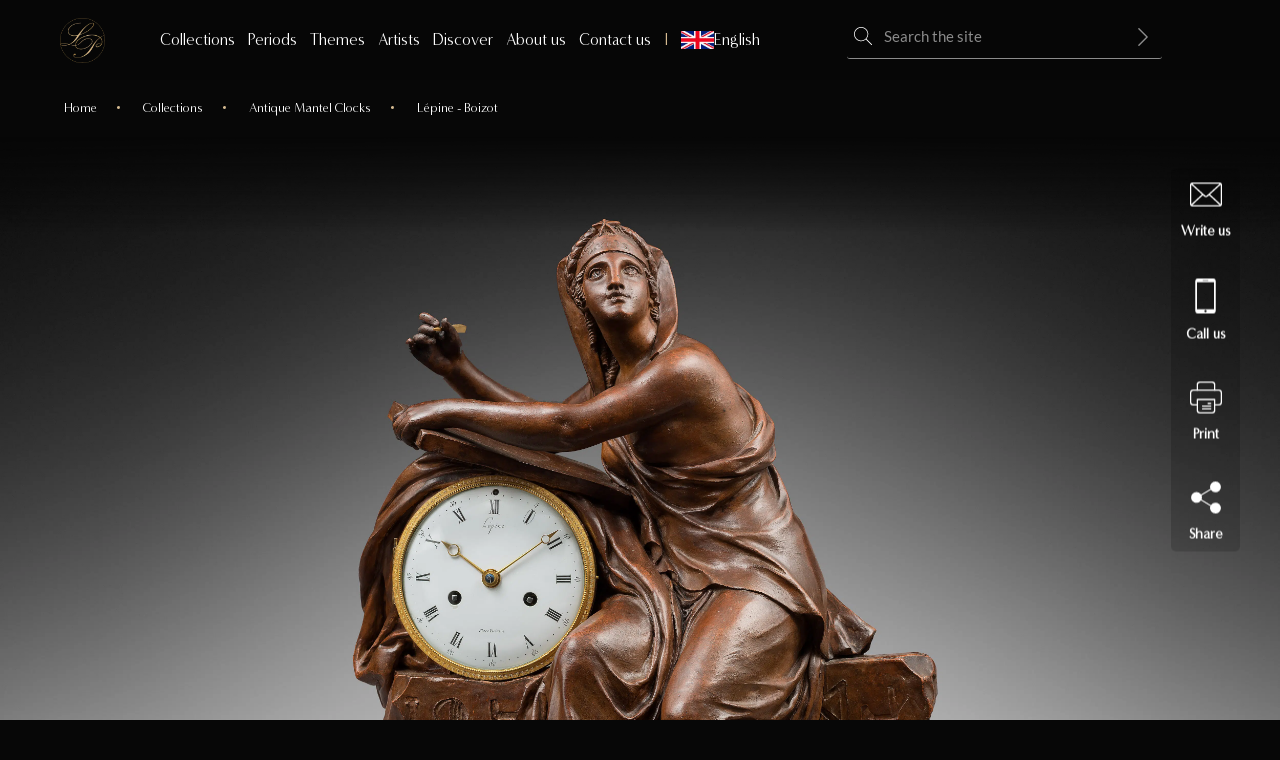

--- FILE ---
content_type: text/html; charset=UTF-8
request_url: https://www.lapendulerie.com/en/collections/19th-century-french-clocks/lepine-boizot-p075/
body_size: 49956
content:
<!doctype html>
<html lang="en-US">
<head><meta charset="UTF-8"><script>if(navigator.userAgent.match(/MSIE|Internet Explorer/i)||navigator.userAgent.match(/Trident\/7\..*?rv:11/i)){var href=document.location.href;if(!href.match(/[?&]nowprocket/)){if(href.indexOf("?")==-1){if(href.indexOf("#")==-1){document.location.href=href+"?nowprocket=1"}else{document.location.href=href.replace("#","?nowprocket=1#")}}else{if(href.indexOf("#")==-1){document.location.href=href+"&nowprocket=1"}else{document.location.href=href.replace("#","&nowprocket=1#")}}}}</script><script>(()=>{class RocketLazyLoadScripts{constructor(){this.v="2.0.4",this.userEvents=["keydown","keyup","mousedown","mouseup","mousemove","mouseover","mouseout","touchmove","touchstart","touchend","touchcancel","wheel","click","dblclick","input"],this.attributeEvents=["onblur","onclick","oncontextmenu","ondblclick","onfocus","onmousedown","onmouseenter","onmouseleave","onmousemove","onmouseout","onmouseover","onmouseup","onmousewheel","onscroll","onsubmit"]}async t(){this.i(),this.o(),/iP(ad|hone)/.test(navigator.userAgent)&&this.h(),this.u(),this.l(this),this.m(),this.k(this),this.p(this),this._(),await Promise.all([this.R(),this.L()]),this.lastBreath=Date.now(),this.S(this),this.P(),this.D(),this.O(),this.M(),await this.C(this.delayedScripts.normal),await this.C(this.delayedScripts.defer),await this.C(this.delayedScripts.async),await this.T(),await this.F(),await this.j(),await this.A(),window.dispatchEvent(new Event("rocket-allScriptsLoaded")),this.everythingLoaded=!0,this.lastTouchEnd&&await new Promise(t=>setTimeout(t,500-Date.now()+this.lastTouchEnd)),this.I(),this.H(),this.U(),this.W()}i(){this.CSPIssue=sessionStorage.getItem("rocketCSPIssue"),document.addEventListener("securitypolicyviolation",t=>{this.CSPIssue||"script-src-elem"!==t.violatedDirective||"data"!==t.blockedURI||(this.CSPIssue=!0,sessionStorage.setItem("rocketCSPIssue",!0))},{isRocket:!0})}o(){window.addEventListener("pageshow",t=>{this.persisted=t.persisted,this.realWindowLoadedFired=!0},{isRocket:!0}),window.addEventListener("pagehide",()=>{this.onFirstUserAction=null},{isRocket:!0})}h(){let t;function e(e){t=e}window.addEventListener("touchstart",e,{isRocket:!0}),window.addEventListener("touchend",function i(o){o.changedTouches[0]&&t.changedTouches[0]&&Math.abs(o.changedTouches[0].pageX-t.changedTouches[0].pageX)<10&&Math.abs(o.changedTouches[0].pageY-t.changedTouches[0].pageY)<10&&o.timeStamp-t.timeStamp<200&&(window.removeEventListener("touchstart",e,{isRocket:!0}),window.removeEventListener("touchend",i,{isRocket:!0}),"INPUT"===o.target.tagName&&"text"===o.target.type||(o.target.dispatchEvent(new TouchEvent("touchend",{target:o.target,bubbles:!0})),o.target.dispatchEvent(new MouseEvent("mouseover",{target:o.target,bubbles:!0})),o.target.dispatchEvent(new PointerEvent("click",{target:o.target,bubbles:!0,cancelable:!0,detail:1,clientX:o.changedTouches[0].clientX,clientY:o.changedTouches[0].clientY})),event.preventDefault()))},{isRocket:!0})}q(t){this.userActionTriggered||("mousemove"!==t.type||this.firstMousemoveIgnored?"keyup"===t.type||"mouseover"===t.type||"mouseout"===t.type||(this.userActionTriggered=!0,this.onFirstUserAction&&this.onFirstUserAction()):this.firstMousemoveIgnored=!0),"click"===t.type&&t.preventDefault(),t.stopPropagation(),t.stopImmediatePropagation(),"touchstart"===this.lastEvent&&"touchend"===t.type&&(this.lastTouchEnd=Date.now()),"click"===t.type&&(this.lastTouchEnd=0),this.lastEvent=t.type,t.composedPath&&t.composedPath()[0].getRootNode()instanceof ShadowRoot&&(t.rocketTarget=t.composedPath()[0]),this.savedUserEvents.push(t)}u(){this.savedUserEvents=[],this.userEventHandler=this.q.bind(this),this.userEvents.forEach(t=>window.addEventListener(t,this.userEventHandler,{passive:!1,isRocket:!0})),document.addEventListener("visibilitychange",this.userEventHandler,{isRocket:!0})}U(){this.userEvents.forEach(t=>window.removeEventListener(t,this.userEventHandler,{passive:!1,isRocket:!0})),document.removeEventListener("visibilitychange",this.userEventHandler,{isRocket:!0}),this.savedUserEvents.forEach(t=>{(t.rocketTarget||t.target).dispatchEvent(new window[t.constructor.name](t.type,t))})}m(){const t="return false",e=Array.from(this.attributeEvents,t=>"data-rocket-"+t),i="["+this.attributeEvents.join("],[")+"]",o="[data-rocket-"+this.attributeEvents.join("],[data-rocket-")+"]",s=(e,i,o)=>{o&&o!==t&&(e.setAttribute("data-rocket-"+i,o),e["rocket"+i]=new Function("event",o),e.setAttribute(i,t))};new MutationObserver(t=>{for(const n of t)"attributes"===n.type&&(n.attributeName.startsWith("data-rocket-")||this.everythingLoaded?n.attributeName.startsWith("data-rocket-")&&this.everythingLoaded&&this.N(n.target,n.attributeName.substring(12)):s(n.target,n.attributeName,n.target.getAttribute(n.attributeName))),"childList"===n.type&&n.addedNodes.forEach(t=>{if(t.nodeType===Node.ELEMENT_NODE)if(this.everythingLoaded)for(const i of[t,...t.querySelectorAll(o)])for(const t of i.getAttributeNames())e.includes(t)&&this.N(i,t.substring(12));else for(const e of[t,...t.querySelectorAll(i)])for(const t of e.getAttributeNames())this.attributeEvents.includes(t)&&s(e,t,e.getAttribute(t))})}).observe(document,{subtree:!0,childList:!0,attributeFilter:[...this.attributeEvents,...e]})}I(){this.attributeEvents.forEach(t=>{document.querySelectorAll("[data-rocket-"+t+"]").forEach(e=>{this.N(e,t)})})}N(t,e){const i=t.getAttribute("data-rocket-"+e);i&&(t.setAttribute(e,i),t.removeAttribute("data-rocket-"+e))}k(t){Object.defineProperty(HTMLElement.prototype,"onclick",{get(){return this.rocketonclick||null},set(e){this.rocketonclick=e,this.setAttribute(t.everythingLoaded?"onclick":"data-rocket-onclick","this.rocketonclick(event)")}})}S(t){function e(e,i){let o=e[i];e[i]=null,Object.defineProperty(e,i,{get:()=>o,set(s){t.everythingLoaded?o=s:e["rocket"+i]=o=s}})}e(document,"onreadystatechange"),e(window,"onload"),e(window,"onpageshow");try{Object.defineProperty(document,"readyState",{get:()=>t.rocketReadyState,set(e){t.rocketReadyState=e},configurable:!0}),document.readyState="loading"}catch(t){console.log("WPRocket DJE readyState conflict, bypassing")}}l(t){this.originalAddEventListener=EventTarget.prototype.addEventListener,this.originalRemoveEventListener=EventTarget.prototype.removeEventListener,this.savedEventListeners=[],EventTarget.prototype.addEventListener=function(e,i,o){o&&o.isRocket||!t.B(e,this)&&!t.userEvents.includes(e)||t.B(e,this)&&!t.userActionTriggered||e.startsWith("rocket-")||t.everythingLoaded?t.originalAddEventListener.call(this,e,i,o):(t.savedEventListeners.push({target:this,remove:!1,type:e,func:i,options:o}),"mouseenter"!==e&&"mouseleave"!==e||t.originalAddEventListener.call(this,e,t.savedUserEvents.push,o))},EventTarget.prototype.removeEventListener=function(e,i,o){o&&o.isRocket||!t.B(e,this)&&!t.userEvents.includes(e)||t.B(e,this)&&!t.userActionTriggered||e.startsWith("rocket-")||t.everythingLoaded?t.originalRemoveEventListener.call(this,e,i,o):t.savedEventListeners.push({target:this,remove:!0,type:e,func:i,options:o})}}J(t,e){this.savedEventListeners=this.savedEventListeners.filter(i=>{let o=i.type,s=i.target||window;return e!==o||t!==s||(this.B(o,s)&&(i.type="rocket-"+o),this.$(i),!1)})}H(){EventTarget.prototype.addEventListener=this.originalAddEventListener,EventTarget.prototype.removeEventListener=this.originalRemoveEventListener,this.savedEventListeners.forEach(t=>this.$(t))}$(t){t.remove?this.originalRemoveEventListener.call(t.target,t.type,t.func,t.options):this.originalAddEventListener.call(t.target,t.type,t.func,t.options)}p(t){let e;function i(e){return t.everythingLoaded?e:e.split(" ").map(t=>"load"===t||t.startsWith("load.")?"rocket-jquery-load":t).join(" ")}function o(o){function s(e){const s=o.fn[e];o.fn[e]=o.fn.init.prototype[e]=function(){return this[0]===window&&t.userActionTriggered&&("string"==typeof arguments[0]||arguments[0]instanceof String?arguments[0]=i(arguments[0]):"object"==typeof arguments[0]&&Object.keys(arguments[0]).forEach(t=>{const e=arguments[0][t];delete arguments[0][t],arguments[0][i(t)]=e})),s.apply(this,arguments),this}}if(o&&o.fn&&!t.allJQueries.includes(o)){const e={DOMContentLoaded:[],"rocket-DOMContentLoaded":[]};for(const t in e)document.addEventListener(t,()=>{e[t].forEach(t=>t())},{isRocket:!0});o.fn.ready=o.fn.init.prototype.ready=function(i){function s(){parseInt(o.fn.jquery)>2?setTimeout(()=>i.bind(document)(o)):i.bind(document)(o)}return"function"==typeof i&&(t.realDomReadyFired?!t.userActionTriggered||t.fauxDomReadyFired?s():e["rocket-DOMContentLoaded"].push(s):e.DOMContentLoaded.push(s)),o([])},s("on"),s("one"),s("off"),t.allJQueries.push(o)}e=o}t.allJQueries=[],o(window.jQuery),Object.defineProperty(window,"jQuery",{get:()=>e,set(t){o(t)}})}P(){const t=new Map;document.write=document.writeln=function(e){const i=document.currentScript,o=document.createRange(),s=i.parentElement;let n=t.get(i);void 0===n&&(n=i.nextSibling,t.set(i,n));const c=document.createDocumentFragment();o.setStart(c,0),c.appendChild(o.createContextualFragment(e)),s.insertBefore(c,n)}}async R(){return new Promise(t=>{this.userActionTriggered?t():this.onFirstUserAction=t})}async L(){return new Promise(t=>{document.addEventListener("DOMContentLoaded",()=>{this.realDomReadyFired=!0,t()},{isRocket:!0})})}async j(){return this.realWindowLoadedFired?Promise.resolve():new Promise(t=>{window.addEventListener("load",t,{isRocket:!0})})}M(){this.pendingScripts=[];this.scriptsMutationObserver=new MutationObserver(t=>{for(const e of t)e.addedNodes.forEach(t=>{"SCRIPT"!==t.tagName||t.noModule||t.isWPRocket||this.pendingScripts.push({script:t,promise:new Promise(e=>{const i=()=>{const i=this.pendingScripts.findIndex(e=>e.script===t);i>=0&&this.pendingScripts.splice(i,1),e()};t.addEventListener("load",i,{isRocket:!0}),t.addEventListener("error",i,{isRocket:!0}),setTimeout(i,1e3)})})})}),this.scriptsMutationObserver.observe(document,{childList:!0,subtree:!0})}async F(){await this.X(),this.pendingScripts.length?(await this.pendingScripts[0].promise,await this.F()):this.scriptsMutationObserver.disconnect()}D(){this.delayedScripts={normal:[],async:[],defer:[]},document.querySelectorAll("script[type$=rocketlazyloadscript]").forEach(t=>{t.hasAttribute("data-rocket-src")?t.hasAttribute("async")&&!1!==t.async?this.delayedScripts.async.push(t):t.hasAttribute("defer")&&!1!==t.defer||"module"===t.getAttribute("data-rocket-type")?this.delayedScripts.defer.push(t):this.delayedScripts.normal.push(t):this.delayedScripts.normal.push(t)})}async _(){await this.L();let t=[];document.querySelectorAll("script[type$=rocketlazyloadscript][data-rocket-src]").forEach(e=>{let i=e.getAttribute("data-rocket-src");if(i&&!i.startsWith("data:")){i.startsWith("//")&&(i=location.protocol+i);try{const o=new URL(i).origin;o!==location.origin&&t.push({src:o,crossOrigin:e.crossOrigin||"module"===e.getAttribute("data-rocket-type")})}catch(t){}}}),t=[...new Map(t.map(t=>[JSON.stringify(t),t])).values()],this.Y(t,"preconnect")}async G(t){if(await this.K(),!0!==t.noModule||!("noModule"in HTMLScriptElement.prototype))return new Promise(e=>{let i;function o(){(i||t).setAttribute("data-rocket-status","executed"),e()}try{if(navigator.userAgent.includes("Firefox/")||""===navigator.vendor||this.CSPIssue)i=document.createElement("script"),[...t.attributes].forEach(t=>{let e=t.nodeName;"type"!==e&&("data-rocket-type"===e&&(e="type"),"data-rocket-src"===e&&(e="src"),i.setAttribute(e,t.nodeValue))}),t.text&&(i.text=t.text),t.nonce&&(i.nonce=t.nonce),i.hasAttribute("src")?(i.addEventListener("load",o,{isRocket:!0}),i.addEventListener("error",()=>{i.setAttribute("data-rocket-status","failed-network"),e()},{isRocket:!0}),setTimeout(()=>{i.isConnected||e()},1)):(i.text=t.text,o()),i.isWPRocket=!0,t.parentNode.replaceChild(i,t);else{const i=t.getAttribute("data-rocket-type"),s=t.getAttribute("data-rocket-src");i?(t.type=i,t.removeAttribute("data-rocket-type")):t.removeAttribute("type"),t.addEventListener("load",o,{isRocket:!0}),t.addEventListener("error",i=>{this.CSPIssue&&i.target.src.startsWith("data:")?(console.log("WPRocket: CSP fallback activated"),t.removeAttribute("src"),this.G(t).then(e)):(t.setAttribute("data-rocket-status","failed-network"),e())},{isRocket:!0}),s?(t.fetchPriority="high",t.removeAttribute("data-rocket-src"),t.src=s):t.src="data:text/javascript;base64,"+window.btoa(unescape(encodeURIComponent(t.text)))}}catch(i){t.setAttribute("data-rocket-status","failed-transform"),e()}});t.setAttribute("data-rocket-status","skipped")}async C(t){const e=t.shift();return e?(e.isConnected&&await this.G(e),this.C(t)):Promise.resolve()}O(){this.Y([...this.delayedScripts.normal,...this.delayedScripts.defer,...this.delayedScripts.async],"preload")}Y(t,e){this.trash=this.trash||[];let i=!0;var o=document.createDocumentFragment();t.forEach(t=>{const s=t.getAttribute&&t.getAttribute("data-rocket-src")||t.src;if(s&&!s.startsWith("data:")){const n=document.createElement("link");n.href=s,n.rel=e,"preconnect"!==e&&(n.as="script",n.fetchPriority=i?"high":"low"),t.getAttribute&&"module"===t.getAttribute("data-rocket-type")&&(n.crossOrigin=!0),t.crossOrigin&&(n.crossOrigin=t.crossOrigin),t.integrity&&(n.integrity=t.integrity),t.nonce&&(n.nonce=t.nonce),o.appendChild(n),this.trash.push(n),i=!1}}),document.head.appendChild(o)}W(){this.trash.forEach(t=>t.remove())}async T(){try{document.readyState="interactive"}catch(t){}this.fauxDomReadyFired=!0;try{await this.K(),this.J(document,"readystatechange"),document.dispatchEvent(new Event("rocket-readystatechange")),await this.K(),document.rocketonreadystatechange&&document.rocketonreadystatechange(),await this.K(),this.J(document,"DOMContentLoaded"),document.dispatchEvent(new Event("rocket-DOMContentLoaded")),await this.K(),this.J(window,"DOMContentLoaded"),window.dispatchEvent(new Event("rocket-DOMContentLoaded"))}catch(t){console.error(t)}}async A(){try{document.readyState="complete"}catch(t){}try{await this.K(),this.J(document,"readystatechange"),document.dispatchEvent(new Event("rocket-readystatechange")),await this.K(),document.rocketonreadystatechange&&document.rocketonreadystatechange(),await this.K(),this.J(window,"load"),window.dispatchEvent(new Event("rocket-load")),await this.K(),window.rocketonload&&window.rocketonload(),await this.K(),this.allJQueries.forEach(t=>t(window).trigger("rocket-jquery-load")),await this.K(),this.J(window,"pageshow");const t=new Event("rocket-pageshow");t.persisted=this.persisted,window.dispatchEvent(t),await this.K(),window.rocketonpageshow&&window.rocketonpageshow({persisted:this.persisted})}catch(t){console.error(t)}}async K(){Date.now()-this.lastBreath>45&&(await this.X(),this.lastBreath=Date.now())}async X(){return document.hidden?new Promise(t=>setTimeout(t)):new Promise(t=>requestAnimationFrame(t))}B(t,e){return e===document&&"readystatechange"===t||(e===document&&"DOMContentLoaded"===t||(e===window&&"DOMContentLoaded"===t||(e===window&&"load"===t||e===window&&"pageshow"===t)))}static run(){(new RocketLazyLoadScripts).t()}}RocketLazyLoadScripts.run()})();</script>
	<title>Lépine &#8211; Boizot &#8211; P075 - La Pendulerie Paris</title>
<style id="wpr-usedcss">img:is([sizes=auto i],[sizes^="auto," i]){contain-intrinsic-size:3000px 1500px}img.emoji{display:inline!important;border:none!important;box-shadow:none!important;height:1em!important;width:1em!important;margin:0 .07em!important;vertical-align:-.1em!important;background:0 0!important;padding:0!important}:where(.wp-block-button__link){border-radius:9999px;box-shadow:none;padding:calc(.667em + 2px) calc(1.333em + 2px);text-decoration:none}:root :where(.wp-block-button .wp-block-button__link.is-style-outline),:root :where(.wp-block-button.is-style-outline>.wp-block-button__link){border:2px solid;padding:.667em 1.333em}:root :where(.wp-block-button .wp-block-button__link.is-style-outline:not(.has-text-color)),:root :where(.wp-block-button.is-style-outline>.wp-block-button__link:not(.has-text-color)){color:currentColor}:root :where(.wp-block-button .wp-block-button__link.is-style-outline:not(.has-background)),:root :where(.wp-block-button.is-style-outline>.wp-block-button__link:not(.has-background)){background-color:initial;background-image:none}:where(.wp-block-calendar table:not(.has-background) th){background:#ddd}:where(.wp-block-columns){margin-bottom:1.75em}:where(.wp-block-columns.has-background){padding:1.25em 2.375em}:where(.wp-block-post-comments input[type=submit]){border:none}:where(.wp-block-cover-image:not(.has-text-color)),:where(.wp-block-cover:not(.has-text-color)){color:#fff}:where(.wp-block-cover-image.is-light:not(.has-text-color)),:where(.wp-block-cover.is-light:not(.has-text-color)){color:#000}:root :where(.wp-block-cover h1:not(.has-text-color)),:root :where(.wp-block-cover h2:not(.has-text-color)),:root :where(.wp-block-cover h3:not(.has-text-color)),:root :where(.wp-block-cover h4:not(.has-text-color)),:root :where(.wp-block-cover h5:not(.has-text-color)),:root :where(.wp-block-cover h6:not(.has-text-color)),:root :where(.wp-block-cover p:not(.has-text-color)){color:inherit}:where(.wp-block-file){margin-bottom:1.5em}:where(.wp-block-file__button){border-radius:2em;display:inline-block;padding:.5em 1em}:where(.wp-block-file__button):where(a):active,:where(.wp-block-file__button):where(a):focus,:where(.wp-block-file__button):where(a):hover,:where(.wp-block-file__button):where(a):visited{box-shadow:none;color:#fff;opacity:.85;text-decoration:none}:where(.wp-block-form-input__input){font-size:1em;margin-bottom:.5em;padding:0 .5em}:where(.wp-block-form-input__input)[type=date],:where(.wp-block-form-input__input)[type=datetime-local],:where(.wp-block-form-input__input)[type=datetime],:where(.wp-block-form-input__input)[type=email],:where(.wp-block-form-input__input)[type=month],:where(.wp-block-form-input__input)[type=number],:where(.wp-block-form-input__input)[type=password],:where(.wp-block-form-input__input)[type=search],:where(.wp-block-form-input__input)[type=tel],:where(.wp-block-form-input__input)[type=text],:where(.wp-block-form-input__input)[type=time],:where(.wp-block-form-input__input)[type=url],:where(.wp-block-form-input__input)[type=week]{border-style:solid;border-width:1px;line-height:2;min-height:2em}:where(.wp-block-group.wp-block-group-is-layout-constrained){position:relative}:root :where(.wp-block-image.is-style-rounded img,.wp-block-image .is-style-rounded img){border-radius:9999px}:where(.wp-block-latest-comments:not([style*=line-height] .wp-block-latest-comments__comment)){line-height:1.1}:where(.wp-block-latest-comments:not([style*=line-height] .wp-block-latest-comments__comment-excerpt p)){line-height:1.8}:root :where(.wp-block-latest-posts.is-grid){padding:0}:root :where(.wp-block-latest-posts.wp-block-latest-posts__list){padding-left:0}ol,ul{box-sizing:border-box}:root :where(.wp-block-list.has-background){padding:1.25em 2.375em}:where(.wp-block-navigation.has-background .wp-block-navigation-item a:not(.wp-element-button)),:where(.wp-block-navigation.has-background .wp-block-navigation-submenu a:not(.wp-element-button)){padding:.5em 1em}:where(.wp-block-navigation .wp-block-navigation__submenu-container .wp-block-navigation-item a:not(.wp-element-button)),:where(.wp-block-navigation .wp-block-navigation__submenu-container .wp-block-navigation-submenu a:not(.wp-element-button)),:where(.wp-block-navigation .wp-block-navigation__submenu-container .wp-block-navigation-submenu button.wp-block-navigation-item__content),:where(.wp-block-navigation .wp-block-navigation__submenu-container .wp-block-pages-list__item button.wp-block-navigation-item__content){padding:.5em 1em}:root :where(p.has-background){padding:1.25em 2.375em}:where(p.has-text-color:not(.has-link-color)) a{color:inherit}:where(.wp-block-post-comments-form input:not([type=submit])),:where(.wp-block-post-comments-form textarea){border:1px solid #949494;font-family:inherit;font-size:1em}:where(.wp-block-post-comments-form input:where(:not([type=submit]):not([type=checkbox]))),:where(.wp-block-post-comments-form textarea){padding:calc(.667em + 2px)}:where(.wp-block-post-excerpt){box-sizing:border-box;margin-bottom:var(--wp--style--block-gap);margin-top:var(--wp--style--block-gap)}:where(.wp-block-preformatted.has-background){padding:1.25em 2.375em}:where(.wp-block-search__button){border:1px solid #ccc;padding:6px 10px}:where(.wp-block-search__input){appearance:none;border:1px solid #949494;flex-grow:1;font-family:inherit;font-size:inherit;font-style:inherit;font-weight:inherit;letter-spacing:inherit;line-height:inherit;margin-left:0;margin-right:0;min-width:3rem;padding:8px;text-decoration:unset!important;text-transform:inherit}:where(.wp-block-search__button-inside .wp-block-search__inside-wrapper){background-color:#fff;border:1px solid #949494;box-sizing:border-box;padding:4px}:where(.wp-block-search__button-inside .wp-block-search__inside-wrapper) .wp-block-search__input{border:none;border-radius:0;padding:0 4px}:where(.wp-block-search__button-inside .wp-block-search__inside-wrapper) .wp-block-search__input:focus{outline:0}:where(.wp-block-search__button-inside .wp-block-search__inside-wrapper) :where(.wp-block-search__button){padding:4px 8px}:root :where(.wp-block-separator.is-style-dots){height:auto;line-height:1;text-align:center}:root :where(.wp-block-separator.is-style-dots):before{color:currentColor;content:"···";font-family:serif;font-size:1.5em;letter-spacing:2em;padding-left:2em}:root :where(.wp-block-site-logo.is-style-rounded){border-radius:9999px}:where(.wp-block-social-links:not(.is-style-logos-only)) .wp-social-link{background-color:#f0f0f0;color:#444}:where(.wp-block-social-links:not(.is-style-logos-only)) .wp-social-link-amazon{background-color:#f90;color:#fff}:where(.wp-block-social-links:not(.is-style-logos-only)) .wp-social-link-bandcamp{background-color:#1ea0c3;color:#fff}:where(.wp-block-social-links:not(.is-style-logos-only)) .wp-social-link-behance{background-color:#0757fe;color:#fff}:where(.wp-block-social-links:not(.is-style-logos-only)) .wp-social-link-bluesky{background-color:#0a7aff;color:#fff}:where(.wp-block-social-links:not(.is-style-logos-only)) .wp-social-link-codepen{background-color:#1e1f26;color:#fff}:where(.wp-block-social-links:not(.is-style-logos-only)) .wp-social-link-deviantart{background-color:#02e49b;color:#fff}:where(.wp-block-social-links:not(.is-style-logos-only)) .wp-social-link-discord{background-color:#5865f2;color:#fff}:where(.wp-block-social-links:not(.is-style-logos-only)) .wp-social-link-dribbble{background-color:#e94c89;color:#fff}:where(.wp-block-social-links:not(.is-style-logos-only)) .wp-social-link-dropbox{background-color:#4280ff;color:#fff}:where(.wp-block-social-links:not(.is-style-logos-only)) .wp-social-link-etsy{background-color:#f45800;color:#fff}:where(.wp-block-social-links:not(.is-style-logos-only)) .wp-social-link-facebook{background-color:#0866ff;color:#fff}:where(.wp-block-social-links:not(.is-style-logos-only)) .wp-social-link-fivehundredpx{background-color:#000;color:#fff}:where(.wp-block-social-links:not(.is-style-logos-only)) .wp-social-link-flickr{background-color:#0461dd;color:#fff}:where(.wp-block-social-links:not(.is-style-logos-only)) .wp-social-link-foursquare{background-color:#e65678;color:#fff}:where(.wp-block-social-links:not(.is-style-logos-only)) .wp-social-link-github{background-color:#24292d;color:#fff}:where(.wp-block-social-links:not(.is-style-logos-only)) .wp-social-link-goodreads{background-color:#eceadd;color:#382110}:where(.wp-block-social-links:not(.is-style-logos-only)) .wp-social-link-google{background-color:#ea4434;color:#fff}:where(.wp-block-social-links:not(.is-style-logos-only)) .wp-social-link-gravatar{background-color:#1d4fc4;color:#fff}:where(.wp-block-social-links:not(.is-style-logos-only)) .wp-social-link-instagram{background-color:#f00075;color:#fff}:where(.wp-block-social-links:not(.is-style-logos-only)) .wp-social-link-lastfm{background-color:#e21b24;color:#fff}:where(.wp-block-social-links:not(.is-style-logos-only)) .wp-social-link-linkedin{background-color:#0d66c2;color:#fff}:where(.wp-block-social-links:not(.is-style-logos-only)) .wp-social-link-mastodon{background-color:#3288d4;color:#fff}:where(.wp-block-social-links:not(.is-style-logos-only)) .wp-social-link-medium{background-color:#000;color:#fff}:where(.wp-block-social-links:not(.is-style-logos-only)) .wp-social-link-meetup{background-color:#f6405f;color:#fff}:where(.wp-block-social-links:not(.is-style-logos-only)) .wp-social-link-patreon{background-color:#000;color:#fff}:where(.wp-block-social-links:not(.is-style-logos-only)) .wp-social-link-pinterest{background-color:#e60122;color:#fff}:where(.wp-block-social-links:not(.is-style-logos-only)) .wp-social-link-pocket{background-color:#ef4155;color:#fff}:where(.wp-block-social-links:not(.is-style-logos-only)) .wp-social-link-reddit{background-color:#ff4500;color:#fff}:where(.wp-block-social-links:not(.is-style-logos-only)) .wp-social-link-skype{background-color:#0478d7;color:#fff}:where(.wp-block-social-links:not(.is-style-logos-only)) .wp-social-link-snapchat{background-color:#fefc00;color:#fff;stroke:#000}:where(.wp-block-social-links:not(.is-style-logos-only)) .wp-social-link-soundcloud{background-color:#ff5600;color:#fff}:where(.wp-block-social-links:not(.is-style-logos-only)) .wp-social-link-spotify{background-color:#1bd760;color:#fff}:where(.wp-block-social-links:not(.is-style-logos-only)) .wp-social-link-telegram{background-color:#2aabee;color:#fff}:where(.wp-block-social-links:not(.is-style-logos-only)) .wp-social-link-threads{background-color:#000;color:#fff}:where(.wp-block-social-links:not(.is-style-logos-only)) .wp-social-link-tiktok{background-color:#000;color:#fff}:where(.wp-block-social-links:not(.is-style-logos-only)) .wp-social-link-tumblr{background-color:#011835;color:#fff}:where(.wp-block-social-links:not(.is-style-logos-only)) .wp-social-link-twitch{background-color:#6440a4;color:#fff}:where(.wp-block-social-links:not(.is-style-logos-only)) .wp-social-link-twitter{background-color:#1da1f2;color:#fff}:where(.wp-block-social-links:not(.is-style-logos-only)) .wp-social-link-vimeo{background-color:#1eb7ea;color:#fff}:where(.wp-block-social-links:not(.is-style-logos-only)) .wp-social-link-vk{background-color:#4680c2;color:#fff}:where(.wp-block-social-links:not(.is-style-logos-only)) .wp-social-link-wordpress{background-color:#3499cd;color:#fff}:where(.wp-block-social-links:not(.is-style-logos-only)) .wp-social-link-whatsapp{background-color:#25d366;color:#fff}:where(.wp-block-social-links:not(.is-style-logos-only)) .wp-social-link-x{background-color:#000;color:#fff}:where(.wp-block-social-links:not(.is-style-logos-only)) .wp-social-link-yelp{background-color:#d32422;color:#fff}:where(.wp-block-social-links:not(.is-style-logos-only)) .wp-social-link-youtube{background-color:red;color:#fff}:where(.wp-block-social-links.is-style-logos-only) .wp-social-link{background:0 0}:where(.wp-block-social-links.is-style-logos-only) .wp-social-link svg{height:1.25em;width:1.25em}:where(.wp-block-social-links.is-style-logos-only) .wp-social-link-amazon{color:#f90}:where(.wp-block-social-links.is-style-logos-only) .wp-social-link-bandcamp{color:#1ea0c3}:where(.wp-block-social-links.is-style-logos-only) .wp-social-link-behance{color:#0757fe}:where(.wp-block-social-links.is-style-logos-only) .wp-social-link-bluesky{color:#0a7aff}:where(.wp-block-social-links.is-style-logos-only) .wp-social-link-codepen{color:#1e1f26}:where(.wp-block-social-links.is-style-logos-only) .wp-social-link-deviantart{color:#02e49b}:where(.wp-block-social-links.is-style-logos-only) .wp-social-link-discord{color:#5865f2}:where(.wp-block-social-links.is-style-logos-only) .wp-social-link-dribbble{color:#e94c89}:where(.wp-block-social-links.is-style-logos-only) .wp-social-link-dropbox{color:#4280ff}:where(.wp-block-social-links.is-style-logos-only) .wp-social-link-etsy{color:#f45800}:where(.wp-block-social-links.is-style-logos-only) .wp-social-link-facebook{color:#0866ff}:where(.wp-block-social-links.is-style-logos-only) .wp-social-link-fivehundredpx{color:#000}:where(.wp-block-social-links.is-style-logos-only) .wp-social-link-flickr{color:#0461dd}:where(.wp-block-social-links.is-style-logos-only) .wp-social-link-foursquare{color:#e65678}:where(.wp-block-social-links.is-style-logos-only) .wp-social-link-github{color:#24292d}:where(.wp-block-social-links.is-style-logos-only) .wp-social-link-goodreads{color:#382110}:where(.wp-block-social-links.is-style-logos-only) .wp-social-link-google{color:#ea4434}:where(.wp-block-social-links.is-style-logos-only) .wp-social-link-gravatar{color:#1d4fc4}:where(.wp-block-social-links.is-style-logos-only) .wp-social-link-instagram{color:#f00075}:where(.wp-block-social-links.is-style-logos-only) .wp-social-link-lastfm{color:#e21b24}:where(.wp-block-social-links.is-style-logos-only) .wp-social-link-linkedin{color:#0d66c2}:where(.wp-block-social-links.is-style-logos-only) .wp-social-link-mastodon{color:#3288d4}:where(.wp-block-social-links.is-style-logos-only) .wp-social-link-medium{color:#000}:where(.wp-block-social-links.is-style-logos-only) .wp-social-link-meetup{color:#f6405f}:where(.wp-block-social-links.is-style-logos-only) .wp-social-link-patreon{color:#000}:where(.wp-block-social-links.is-style-logos-only) .wp-social-link-pinterest{color:#e60122}:where(.wp-block-social-links.is-style-logos-only) .wp-social-link-pocket{color:#ef4155}:where(.wp-block-social-links.is-style-logos-only) .wp-social-link-reddit{color:#ff4500}:where(.wp-block-social-links.is-style-logos-only) .wp-social-link-skype{color:#0478d7}:where(.wp-block-social-links.is-style-logos-only) .wp-social-link-snapchat{color:#fff;stroke:#000}:where(.wp-block-social-links.is-style-logos-only) .wp-social-link-soundcloud{color:#ff5600}:where(.wp-block-social-links.is-style-logos-only) .wp-social-link-spotify{color:#1bd760}:where(.wp-block-social-links.is-style-logos-only) .wp-social-link-telegram{color:#2aabee}:where(.wp-block-social-links.is-style-logos-only) .wp-social-link-threads{color:#000}:where(.wp-block-social-links.is-style-logos-only) .wp-social-link-tiktok{color:#000}:where(.wp-block-social-links.is-style-logos-only) .wp-social-link-tumblr{color:#011835}:where(.wp-block-social-links.is-style-logos-only) .wp-social-link-twitch{color:#6440a4}:where(.wp-block-social-links.is-style-logos-only) .wp-social-link-twitter{color:#1da1f2}:where(.wp-block-social-links.is-style-logos-only) .wp-social-link-vimeo{color:#1eb7ea}:where(.wp-block-social-links.is-style-logos-only) .wp-social-link-vk{color:#4680c2}:where(.wp-block-social-links.is-style-logos-only) .wp-social-link-whatsapp{color:#25d366}:where(.wp-block-social-links.is-style-logos-only) .wp-social-link-wordpress{color:#3499cd}:where(.wp-block-social-links.is-style-logos-only) .wp-social-link-x{color:#000}:where(.wp-block-social-links.is-style-logos-only) .wp-social-link-yelp{color:#d32422}:where(.wp-block-social-links.is-style-logos-only) .wp-social-link-youtube{color:red}:root :where(.wp-block-social-links .wp-social-link a){padding:.25em}:root :where(.wp-block-social-links.is-style-logos-only .wp-social-link a){padding:0}:root :where(.wp-block-social-links.is-style-pill-shape .wp-social-link a){padding-left:.6666666667em;padding-right:.6666666667em}:root :where(.wp-block-tag-cloud.is-style-outline){display:flex;flex-wrap:wrap;gap:1ch}:root :where(.wp-block-tag-cloud.is-style-outline a){border:1px solid;font-size:unset!important;margin-right:0;padding:1ch 2ch;text-decoration:none!important}:root :where(.wp-block-table-of-contents){box-sizing:border-box}:where(.wp-block-term-description){box-sizing:border-box;margin-bottom:var(--wp--style--block-gap);margin-top:var(--wp--style--block-gap)}:where(pre.wp-block-verse){font-family:inherit}:root{--wp-block-synced-color:#7a00df;--wp-block-synced-color--rgb:122,0,223;--wp-bound-block-color:var(--wp-block-synced-color);--wp-editor-canvas-background:#ddd;--wp-admin-theme-color:#007cba;--wp-admin-theme-color--rgb:0,124,186;--wp-admin-theme-color-darker-10:#006ba1;--wp-admin-theme-color-darker-10--rgb:0,107,160.5;--wp-admin-theme-color-darker-20:#005a87;--wp-admin-theme-color-darker-20--rgb:0,90,135;--wp-admin-border-width-focus:2px}@media (min-resolution:192dpi){:root{--wp-admin-border-width-focus:1.5px}}:root{--wp--preset--font-size--normal:16px;--wp--preset--font-size--huge:42px}html :where(.has-border-color){border-style:solid}html :where([style*=border-top-color]){border-top-style:solid}html :where([style*=border-right-color]){border-right-style:solid}html :where([style*=border-bottom-color]){border-bottom-style:solid}html :where([style*=border-left-color]){border-left-style:solid}html :where([style*=border-width]){border-style:solid}html :where([style*=border-top-width]){border-top-style:solid}html :where([style*=border-right-width]){border-right-style:solid}html :where([style*=border-bottom-width]){border-bottom-style:solid}html :where([style*=border-left-width]){border-left-style:solid}html :where(img[class*=wp-image-]){height:auto;max-width:100%}:where(figure){margin:0 0 1em}html :where(.is-position-sticky){--wp-admin--admin-bar--position-offset:var(--wp-admin--admin-bar--height,0px)}@media screen and (max-width:600px){html :where(.is-position-sticky){--wp-admin--admin-bar--position-offset:0px}}:root{--wp--preset--aspect-ratio--square:1;--wp--preset--aspect-ratio--4-3:4/3;--wp--preset--aspect-ratio--3-4:3/4;--wp--preset--aspect-ratio--3-2:3/2;--wp--preset--aspect-ratio--2-3:2/3;--wp--preset--aspect-ratio--16-9:16/9;--wp--preset--aspect-ratio--9-16:9/16;--wp--preset--color--black:#000000;--wp--preset--color--cyan-bluish-gray:#abb8c3;--wp--preset--color--white:#ffffff;--wp--preset--color--pale-pink:#f78da7;--wp--preset--color--vivid-red:#cf2e2e;--wp--preset--color--luminous-vivid-orange:#ff6900;--wp--preset--color--luminous-vivid-amber:#fcb900;--wp--preset--color--light-green-cyan:#7bdcb5;--wp--preset--color--vivid-green-cyan:#00d084;--wp--preset--color--pale-cyan-blue:#8ed1fc;--wp--preset--color--vivid-cyan-blue:#0693e3;--wp--preset--color--vivid-purple:#9b51e0;--wp--preset--gradient--vivid-cyan-blue-to-vivid-purple:linear-gradient(135deg,rgb(6, 147, 227) 0%,rgb(155, 81, 224) 100%);--wp--preset--gradient--light-green-cyan-to-vivid-green-cyan:linear-gradient(135deg,rgb(122, 220, 180) 0%,rgb(0, 208, 130) 100%);--wp--preset--gradient--luminous-vivid-amber-to-luminous-vivid-orange:linear-gradient(135deg,rgb(252, 185, 0) 0%,rgb(255, 105, 0) 100%);--wp--preset--gradient--luminous-vivid-orange-to-vivid-red:linear-gradient(135deg,rgb(255, 105, 0) 0%,rgb(207, 46, 46) 100%);--wp--preset--gradient--very-light-gray-to-cyan-bluish-gray:linear-gradient(135deg,rgb(238, 238, 238) 0%,rgb(169, 184, 195) 100%);--wp--preset--gradient--cool-to-warm-spectrum:linear-gradient(135deg,rgb(74, 234, 220) 0%,rgb(151, 120, 209) 20%,rgb(207, 42, 186) 40%,rgb(238, 44, 130) 60%,rgb(251, 105, 98) 80%,rgb(254, 248, 76) 100%);--wp--preset--gradient--blush-light-purple:linear-gradient(135deg,rgb(255, 206, 236) 0%,rgb(152, 150, 240) 100%);--wp--preset--gradient--blush-bordeaux:linear-gradient(135deg,rgb(254, 205, 165) 0%,rgb(254, 45, 45) 50%,rgb(107, 0, 62) 100%);--wp--preset--gradient--luminous-dusk:linear-gradient(135deg,rgb(255, 203, 112) 0%,rgb(199, 81, 192) 50%,rgb(65, 88, 208) 100%);--wp--preset--gradient--pale-ocean:linear-gradient(135deg,rgb(255, 245, 203) 0%,rgb(182, 227, 212) 50%,rgb(51, 167, 181) 100%);--wp--preset--gradient--electric-grass:linear-gradient(135deg,rgb(202, 248, 128) 0%,rgb(113, 206, 126) 100%);--wp--preset--gradient--midnight:linear-gradient(135deg,rgb(2, 3, 129) 0%,rgb(40, 116, 252) 100%);--wp--preset--font-size--small:13px;--wp--preset--font-size--medium:20px;--wp--preset--font-size--large:36px;--wp--preset--font-size--x-large:42px;--wp--preset--spacing--20:0.44rem;--wp--preset--spacing--30:0.67rem;--wp--preset--spacing--40:1rem;--wp--preset--spacing--50:1.5rem;--wp--preset--spacing--60:2.25rem;--wp--preset--spacing--70:3.38rem;--wp--preset--spacing--80:5.06rem;--wp--preset--shadow--natural:6px 6px 9px rgba(0, 0, 0, .2);--wp--preset--shadow--deep:12px 12px 50px rgba(0, 0, 0, .4);--wp--preset--shadow--sharp:6px 6px 0px rgba(0, 0, 0, .2);--wp--preset--shadow--outlined:6px 6px 0px -3px rgb(255, 255, 255),6px 6px rgb(0, 0, 0);--wp--preset--shadow--crisp:6px 6px 0px rgb(0, 0, 0)}:where(.is-layout-flex){gap:.5em}:where(.is-layout-grid){gap:.5em}:where(.wp-block-columns.is-layout-flex){gap:2em}:where(.wp-block-columns.is-layout-grid){gap:2em}:where(.wp-block-post-template.is-layout-flex){gap:1.25em}:where(.wp-block-post-template.is-layout-grid){gap:1.25em}.wpa-test-msg{background:#d1ecf1!important;border:1px solid #bee5eb!important;border-radius:5px!important;color:#0c5460!important;font-size:14px!important;padding:.75rem 1.25rem!important;font-family:Arial!important;margin-top:5px!important}span.wpa-button{display:inline-block!important;padding-top:5px!important;color:#fff!important;background-color:#6c757d!important;border-color:#6c757d!important;padding:5px 10px!important;border-radius:5px!important;margin-top:5px!important;cursor:pointer!important}#altEmail_container,.altEmail_container{position:absolute!important;overflow:hidden!important;display:inline!important;height:1px!important;width:1px!important;z-index:-1000!important}.wpcf7 .screen-reader-response{position:absolute;overflow:hidden;clip:rect(1px,1px,1px,1px);clip-path:inset(50%);height:1px;width:1px;margin:-1px;padding:0;border:0;word-wrap:normal!important}.wpcf7 .hidden-fields-container{display:none}.wpcf7 form .wpcf7-response-output{margin:2em .5em 1em;padding:.2em 1em;border:2px solid #00a0d2}.wpcf7 form.init .wpcf7-response-output,.wpcf7 form.resetting .wpcf7-response-output,.wpcf7 form.submitting .wpcf7-response-output{display:none}.wpcf7 form.sent .wpcf7-response-output{border-color:#46b450}.wpcf7 form.aborted .wpcf7-response-output,.wpcf7 form.failed .wpcf7-response-output{border-color:#dc3232}.wpcf7 form.spam .wpcf7-response-output{border-color:#f56e28}.wpcf7 form.invalid .wpcf7-response-output,.wpcf7 form.payment-required .wpcf7-response-output,.wpcf7 form.unaccepted .wpcf7-response-output{border-color:#ffb900}.wpcf7-form-control-wrap{position:relative}.wpcf7-not-valid-tip{color:#dc3232;font-size:1em;font-weight:400;display:block}.use-floating-validation-tip .wpcf7-not-valid-tip{position:relative;top:-2ex;left:1em;z-index:100;border:1px solid #dc3232;background:#fff;padding:.2em .8em;width:24em}.wpcf7-spinner{visibility:hidden;display:inline-block;background-color:#23282d;opacity:.75;width:24px;height:24px;border:none;border-radius:100%;padding:0;margin:0 24px;position:relative}form.submitting .wpcf7-spinner{visibility:visible}.wpcf7-spinner::before{content:'';position:absolute;background-color:#fbfbfc;top:4px;left:4px;width:6px;height:6px;border:none;border-radius:100%;transform-origin:8px 8px;animation-name:spin;animation-duration:1s;animation-timing-function:linear;animation-iteration-count:infinite}@media (prefers-reduced-motion:reduce){.wpcf7-spinner::before{animation-name:blink;animation-duration:2s}}@keyframes spin{from{transform:rotate(0)}to{transform:rotate(360deg)}}@keyframes blink{from{opacity:0}50%{opacity:1}to{opacity:0}}.wpcf7 [inert]{opacity:.5}.wpcf7 input[type=file]{cursor:pointer}.wpcf7 input[type=file]:disabled{cursor:default}.wpcf7 .wpcf7-submit:disabled{cursor:not-allowed}.wpcf7 input[type=email],.wpcf7 input[type=tel],.wpcf7 input[type=url]{direction:ltr}.popup-template .modal{opacity:0;transition:all .25s ease}.popup-template .modal.is-open{opacity:1;transition:all .25s ease}.wpml-ls-legacy-list-horizontal{border:1px solid transparent;padding:7px;clear:both}.wpml-ls-legacy-list-horizontal>ul{padding:0;margin:0!important;list-style-type:none}.wpml-ls-legacy-list-horizontal .wpml-ls-item{padding:0;margin:0;list-style-type:none;display:inline-block}.wpml-ls-legacy-list-horizontal a{display:block;text-decoration:none;padding:5px 10px 6px;line-height:1}.wpml-ls-legacy-list-horizontal a span{vertical-align:middle}.wpml-ls-legacy-list-horizontal .wpml-ls-flag{display:inline;vertical-align:middle}.wpml-ls-legacy-list-horizontal .wpml-ls-flag+span{margin-left:.4em}.rtl .wpml-ls-legacy-list-horizontal .wpml-ls-flag+span{margin-left:0;margin-right:.4em}.wpml-ls-menu-item .wpml-ls-flag{display:inline;vertical-align:baseline}.wpml-ls-menu-item .wpml-ls-flag+span{margin-left:.3em}.rtl .wpml-ls-menu-item .wpml-ls-flag+span{margin-left:0;margin-right:.3em}ul .wpml-ls-menu-item a{display:flex;align-items:center}.chosen-container{-webkit-user-select:none;-ms-user-select:none}.chosen-container{position:relative;display:inline-block;vertical-align:middle;-moz-user-select:none;user-select:none}.chosen-container *{-webkit-box-sizing:border-box;box-sizing:border-box}.chosen-container .chosen-drop{position:absolute;top:100%;z-index:1010;width:100%;border:1px solid #aaa;border-top:0;background:#fff;-webkit-box-shadow:0 4px 5px rgba(0,0,0,.15);box-shadow:0 4px 5px rgba(0,0,0,.15);clip:rect(0,0,0,0);-webkit-clip-path:inset(100% 100%);clip-path:inset(100% 100%)}.chosen-container.chosen-with-drop .chosen-drop{clip:auto;-webkit-clip-path:none;clip-path:none}.chosen-container a{cursor:pointer}.chosen-container .chosen-single .group-name,.chosen-container .search-choice .group-name{margin-right:4px;overflow:hidden;white-space:nowrap;text-overflow:ellipsis;font-weight:400;color:#999}.chosen-container .chosen-single .group-name:after,.chosen-container .search-choice .group-name:after{content:":";padding-left:2px;vertical-align:top}.chosen-container .chosen-results{color:#444;position:relative;overflow-x:hidden;overflow-y:auto;margin:0 4px 4px 0;padding:0 0 0 4px;max-height:240px;-webkit-overflow-scrolling:touch}.chosen-container .chosen-results li{display:none;margin:0;padding:5px 6px;list-style:none;line-height:15px;word-wrap:break-word;-webkit-touch-callout:none}.chosen-container .chosen-results li.active-result{display:list-item;cursor:pointer}.chosen-container .chosen-results li.disabled-result{display:list-item;color:#ccc;cursor:default}.chosen-container .chosen-results li.highlighted{background-color:#3875d7;background-image:-webkit-gradient(linear,left top,left bottom,color-stop(20%,#3875d7),color-stop(90%,#2a62bc));background-image:linear-gradient(#3875d7 20%,#2a62bc 90%);color:#fff}.chosen-container .chosen-results li.no-results{color:#777;display:list-item;background:#f4f4f4}.chosen-container .chosen-results li.group-result{display:list-item;font-weight:700;cursor:default}.chosen-container .chosen-results li.group-option{padding-left:15px}.chosen-container .chosen-results li em{font-style:normal;text-decoration:underline}.chosen-container-active .chosen-single{border:1px solid #5897fb;-webkit-box-shadow:0 0 5px rgba(0,0,0,.3);box-shadow:0 0 5px rgba(0,0,0,.3)}.chosen-container-active.chosen-with-drop .chosen-single{border:1px solid #aaa;border-bottom-right-radius:0;border-bottom-left-radius:0;background-image:-webkit-gradient(linear,left top,left bottom,color-stop(20%,#eee),color-stop(80%,#fff));background-image:linear-gradient(#eee 20%,#fff 80%);-webkit-box-shadow:0 1px 0 #fff inset;box-shadow:0 1px 0 #fff inset}.chosen-container-active.chosen-with-drop .chosen-single div{border-left:none;background:0 0}.chosen-container-active.chosen-with-drop .chosen-single div b{background-position:-18px 2px}.chosen-container-active .chosen-choices{border:1px solid #5897fb;-webkit-box-shadow:0 0 5px rgba(0,0,0,.3);box-shadow:0 0 5px rgba(0,0,0,.3)}.chosen-container-active .chosen-choices li.search-field input[type=text]{color:#222!important}.chosen-disabled{opacity:.5!important;cursor:default}.chosen-disabled .chosen-choices .search-choice .search-choice-close,.chosen-disabled .chosen-single{cursor:default}.chosen-rtl{text-align:right}.chosen-rtl .chosen-single{overflow:visible;padding:0 8px 0 0}.chosen-rtl .chosen-single span{margin-right:0;margin-left:26px;direction:rtl}.chosen-rtl .chosen-single-with-deselect span{margin-left:38px}.chosen-rtl .chosen-single div{right:auto;left:3px}.chosen-rtl .chosen-single abbr{right:auto;left:26px}.chosen-rtl .chosen-choices li{float:right}.chosen-rtl .chosen-choices li.search-field input[type=text]{direction:rtl}.chosen-rtl .chosen-choices li.search-choice{margin:3px 5px 3px 0;padding:3px 5px 3px 19px}.chosen-rtl .chosen-choices li.search-choice .search-choice-close{right:auto;left:4px}.chosen-rtl .chosen-results li.group-option{padding-right:15px;padding-left:0}.chosen-rtl.chosen-container-active.chosen-with-drop .chosen-single div{border-right:none}.chosen-rtl .chosen-search input[type=text]{padding:4px 5px 4px 20px;background:url(https://www.lapendulerie.com/wp-content/plugins/search-filter-pro/public/assets/css/chosen-sprite.png) -30px -20px no-repeat;direction:rtl}@media only screen and (-webkit-min-device-pixel-ratio:1.5),only screen and (min-resolution:144dpi),only screen and (min-resolution:1.5dppx){.chosen-rtl .chosen-search input[type=text]{background-image:url(https://www.lapendulerie.com/wp-content/plugins/search-filter-pro/public/assets/css/chosen-sprite@2x.png)!important;background-size:52px 37px!important;background-repeat:no-repeat!important}}.searchandfilter-date-picker .ui-helper-clearfix:after,.searchandfilter-date-picker .ui-helper-clearfix:before{content:"";display:table;border-collapse:collapse}.searchandfilter-date-picker .ui-helper-clearfix:after{clear:both}.searchandfilter-date-picker .ui-helper-clearfix{min-height:0}.searchandfilter-date-picker .ui-state-disabled{cursor:default!important}.searchandfilter-date-picker .ui-icon{display:block;text-indent:-99999px;overflow:hidden;background-repeat:no-repeat}.searchandfilter-date-picker .ui-icon{width:16px;height:16px;background-position:16px 16px}.ll-skin-melon .ui-state-disabled{opacity:1}.ll-skin-melon .ui-state-disabled .ui-state-default{color:#fba49e}.searchandfilter p{margin-top:1em;display:block}.searchandfilter ul{display:block;margin-top:0;margin-bottom:0}.searchandfilter ul li{list-style:none;display:block;padding:10px 0;margin:0}.searchandfilter ul li li{padding:5px 0}.searchandfilter ul li ul li ul{margin-left:20px}.searchandfilter label{display:inline-block;margin:0;padding:0}.searchandfilter li[data-sf-field-input-type=checkbox] label,.searchandfilter li[data-sf-field-input-type=radio] label,.searchandfilter li[data-sf-field-input-type=range-checkbox] label,.searchandfilter li[data-sf-field-input-type=range-radio] label{padding-left:10px}.searchandfilter .sf-range-max,.searchandfilter .sf-range-min{max-width:80px}.searchandfilter .sf-meta-range-radio-fromto .sf-range-max,.searchandfilter .sf-meta-range-radio-fromto .sf-range-min{display:inline-block;vertical-align:middle}.searchandfilter .datepicker{max-width:170px}.searchandfilter select.sf-input-select{min-width:170px}.searchandfilter select.sf-range-max.sf-input-select,.searchandfilter select.sf-range-min.sf-input-select{min-width:auto}.searchandfilter ul>li>ul:not(.children){margin-left:0}.searchandfilter .meta-slider{margin-top:10px;margin-bottom:10px;height:15px;max-width:220px}.search-filter-scroll-loading{display:block;margin:20px 10px 10px;height:30px;width:30px;animation:.7s linear infinite search-filter-loader-rotate;border:5px solid rgba(0,0,0,.15);border-right-color:rgba(0,0,0,.6);border-radius:50%}@keyframes search-filter-loader-rotate{0%{transform:rotate(0)}100%{transform:rotate(360deg)}}.ll-skin-melon{font-size:90%}.searchandfilter.horizontal ul>li{display:inline-block;padding-right:10px}.searchandfilter.horizontal ul>li li{display:block}.ll-skin-melon td .ui-state-default{background:0 0;border:none;text-align:center;padding:.3em;margin:0;font-weight:400;color:#6c88ac;font-size:14px}.ll-skin-melon td .ui-state-active{background:#526e91;color:#fff}.ll-skin-melon td .ui-state-hover{background:#c4d6ec}.searchandfilter li.hide,.searchandfilter select option.hide{display:none}.searchandfilter .disabled{opacity:.7}.chosen-container{font-size:14px}html{line-height:1.15;-webkit-text-size-adjust:100%}body{margin:0}h1{font-size:2em;margin:.67em 0}a{background-color:transparent}abbr[title]{border-bottom:none;text-decoration:underline;text-decoration:underline dotted}img{border-style:none}0 optgroup,button,input,select,textarea{font-family:inherit;font-size:100%;line-height:1.15;margin:0}[type=button],[type=reset],[type=submit],button{-webkit-appearance:button}[type=button]::-moz-focus-inner,[type=reset]::-moz-focus-inner,[type=submit]::-moz-focus-inner,button::-moz-focus-inner{border-style:none;padding:0}[type=button]:-moz-focusring,[type=reset]:-moz-focusring,[type=submit]:-moz-focusring,button:-moz-focusring{outline:ButtonText dotted 1px}fieldset{padding:.35em .75em .625em}legend{box-sizing:border-box;color:inherit;display:table;max-width:100%;padding:0;white-space:normal}textarea{overflow:auto}[type=checkbox],[type=radio]{box-sizing:border-box;padding:0}[type=search]{-webkit-appearance:textfield;outline-offset:-2px}[type=search]::-webkit-search-decoration{-webkit-appearance:none}::-webkit-file-upload-button{-webkit-appearance:button;font:inherit}details{display:block}[hidden]{display:none}body,button,input,optgroup,select,textarea{color:#404040;font-family:sans-serif;font-size:16px;font-size:1rem;line-height:1.5}h1,h3,h5{clear:both}p{margin-bottom:1.5em}cite,em{font-style:italic}address{margin:0 0 1.5em}pre{background:#eee;font-family:"Courier 10 Pitch",Courier,monospace;font-size:15px;font-size:.9375rem;line-height:1.6;margin-bottom:1.6em;max-width:100%;overflow:auto;padding:1.6em}abbr{border-bottom:1px dotted #666;cursor:help}mark{background:#fff9c0;text-decoration:none}html{box-sizing:border-box}*,:after,:before{box-sizing:inherit}body{background:#fff}ol,ul{margin:0 0 1.5em 3em}ul{list-style:disc}ol{list-style:decimal}li>ol,li>ul{margin-bottom:0;margin-left:1.5em}dd{margin:0 1.5em 1.5em}img{height:auto;max-width:100%}table{margin:0 0 1.5em;width:100%}button,input[type=button],input[type=reset],input[type=submit]{border:1px solid;border-color:#ccc #ccc #bbb;border-radius:3px;background:#e6e6e6;color:rgba(0,0,0,.8);font-size:12px;font-size:.75rem;line-height:1;padding:.6em 1em .4em}button:hover,input[type=button]:hover,input[type=reset]:hover,input[type=submit]:hover{border-color:#ccc #bbb #aaa}button:active,button:focus,input[type=button]:active,input[type=button]:focus,input[type=reset]:active,input[type=reset]:focus,input[type=submit]:active,input[type=submit]:focus{border-color:#aaa #bbb #bbb}input[type=date],input[type=email],input[type=month],input[type=number],input[type=range],input[type=search],input[type=tel],input[type=text],input[type=time],input[type=url],textarea{color:#666;border:1px solid #ccc;border-radius:3px;padding:3px}input[type=date]:focus,input[type=email]:focus,input[type=month]:focus,input[type=number]:focus,input[type=range]:focus,input[type=search]:focus,input[type=tel]:focus,input[type=text]:focus,input[type=time]:focus,input[type=url]:focus,textarea:focus{color:#111}select{border:1px solid #ccc}textarea{width:100%}a{color:#4169e1}a:visited{color:purple}a:active,a:focus,a:hover{color:#191970}a:focus{outline:dotted thin}a:active,a:hover{outline:0}#content[tabindex="-1"]:focus{outline:0}.widget{margin:0 0 1.5em}.widget select{max-width:100%}embed,iframe,object{max-width:100%}.custom-logo-link{display:inline-block}.gallery{margin-bottom:1.5em}.no-results{margin-top:24px;color:#fff}*,::after,::before{box-sizing:border-box}html{font-family:sans-serif;line-height:1.15;-webkit-text-size-adjust:100%;-ms-text-size-adjust:100%;-ms-overflow-style:scrollbar;-webkit-tap-highlight-color:transparent}@-ms-viewport{width:device-width}footer,header,main,nav,section{display:block}body{margin:0;font-family:AvenirLight,Roboto,"Helvetica Neue",Arial,sans-serif,"Apple Color Emoji","Segoe UI Emoji","Segoe UI Symbol";font-size:1rem;font-weight:400;line-height:1.5;color:#212529;text-align:left;background-color:#fff}[tabindex="-1"]:focus{outline:0!important}h1,h3,h5{margin-top:0;margin-bottom:.5rem}p{margin-top:0;margin-bottom:1rem}abbr[data-original-title],abbr[title]{text-decoration:underline;text-decoration:underline dotted;cursor:help;border-bottom:0}address{margin-bottom:1rem;font-style:normal;line-height:inherit}ol,ul{margin-top:0;margin-bottom:1rem}ol ol,ol ul,ul ol,ul ul{margin-bottom:0}dd{margin-bottom:.5rem;margin-left:0}b,strong{font-weight:bolder}a{color:#007bff;text-decoration:none;background-color:transparent;-webkit-text-decoration-skip:objects}a:hover{color:#0056b3;text-decoration:none}a:not([href]):not([tabindex]){color:inherit;text-decoration:none}a:not([href]):not([tabindex]):focus,a:not([href]):not([tabindex]):hover{color:inherit;text-decoration:none}a:not([href]):not([tabindex]):focus{outline:0}pre{font-family:monospace,monospace;font-size:1em}pre{margin-top:0;margin-bottom:1rem;overflow:auto;-ms-overflow-style:scrollbar}img{vertical-align:middle;border-style:none}svg:not(:root){overflow:hidden}[role=button],a,area,button,input:not([type=range]),label,select,textarea{touch-action:manipulation}table{border-collapse:collapse}caption{padding-top:.75rem;padding-bottom:.75rem;color:#868e96;text-align:left;caption-side:bottom}th{text-align:inherit}label{display:inline-block;margin-bottom:.5rem}button{border-radius:0}button:focus{outline:dotted 1px;outline:-webkit-focus-ring-color auto 5px}button,input,optgroup,select,textarea{margin:0;font-family:inherit;font-size:inherit;line-height:inherit}button,input{overflow:visible}button,select{text-transform:none}[type=reset],[type=submit],button,html [type=button]{-webkit-appearance:button}[type=button]::-moz-focus-inner,[type=reset]::-moz-focus-inner,[type=submit]::-moz-focus-inner,button::-moz-focus-inner{padding:0;border-style:none}input[type=checkbox],input[type=radio]{box-sizing:border-box;padding:0}input[type=date],input[type=month],input[type=time]{-webkit-appearance:listbox}textarea{overflow:auto;resize:vertical}fieldset{min-width:0;padding:0;margin:0;border:0}legend{display:block;width:100%;max-width:100%;padding:0;margin-bottom:.5rem;font-size:1.5rem;line-height:inherit;color:inherit;white-space:normal}progress{vertical-align:baseline}[type=number]::-webkit-inner-spin-button,[type=number]::-webkit-outer-spin-button{height:auto}[type=search]{outline-offset:-2px;-webkit-appearance:none}[type=search]::-webkit-search-cancel-button,[type=search]::-webkit-search-decoration{-webkit-appearance:none}::-webkit-file-upload-button{font:inherit;-webkit-appearance:button}output{display:inline-block}template{display:none}[hidden]{display:none!important}h1,h3,h5{margin-bottom:.5rem;font-family:inherit;font-weight:500;line-height:1.2;color:inherit}h1{font-size:2.5rem}h3{font-size:1.75rem}h5{font-size:1.25rem}.mark,mark{padding:.2em;background-color:#fcf8e3}pre{font-family:SFMono-Regular,Menlo,Monaco,Consolas,"Liberation Mono","Courier New",monospace}pre{display:block;margin-top:0;margin-bottom:1rem;font-size:90%;color:#212529}.container{width:100%;padding-right:10px;padding-left:10px;margin-right:auto;margin-left:auto}@media (min-width:576px){.container{max-width:576px}}@media (min-width:768px){.container{max-width:720px}}@media (min-width:992px){.container{max-width:960px}}@media (min-width:1200px){.container{max-width:1140px}}@media (min-width:1440px){.container{max-width:1320px}}.container-fluid{width:100%;padding-right:10px;padding-left:10px;margin-right:auto;margin-left:auto}.row{display:flex;flex-wrap:wrap;margin-right:-10px;margin-left:-10px}.col-12,.col-lg,.col-lg-3,.col-lg-6,.col-sm-6,.col-xl-4{position:relative;width:100%;min-height:1px;padding-right:10px;padding-left:10px}.col-12{flex:0 0 100%;max-width:100%}@media (min-width:576px){.col-sm-6{flex:0 0 50%;max-width:50%}}@media (min-width:992px){.col-lg{flex-basis:0;flex-grow:1;max-width:100%}.col-lg-3{flex:0 0 25%;max-width:25%}.col-lg-6{flex:0 0 50%;max-width:50%}}@media (min-width:1200px){.col-xl-4{flex:0 0 33.3333333333%;max-width:33.3333333333%}}@media print{*,::after,::before{text-shadow:none!important;box-shadow:none!important}a,a:visited{text-decoration:underline}abbr[title]::after{content:" (" attr(title) ")"}pre{white-space:pre-wrap!important}pre{border:1px solid #999;page-break-inside:avoid}thead{display:table-header-group}img,tr{page-break-inside:avoid}h3,p{orphans:3;widows:3}h3{page-break-after:avoid}.navbar{display:none}.table{border-collapse:collapse!important}.table td,.table th{background-color:#fff!important}header{display:none}}.table{width:100%;max-width:100%;margin-bottom:1rem;background-color:rgba(0,0,0,0)}.table td,.table th{padding:.75rem;vertical-align:top;border-top:1px solid #e9ecef}.table thead th{vertical-align:bottom;border-bottom:2px solid #e9ecef}.table tbody+tbody{border-top:2px solid #e9ecef}.table .table{background-color:#fff}.btn{display:inline-block;font-weight:400;text-align:center;white-space:nowrap;vertical-align:middle;user-select:none;border:1px solid transparent;padding:.375rem .75rem;font-size:1rem;line-height:1.5;border-radius:.25rem;transition:background-color .15s ease-in-out,border-color .15s ease-in-out,box-shadow .15s ease-in-out}.btn:focus,.btn:hover{text-decoration:none}.btn.focus,.btn:focus{outline:0;box-shadow:0 0 0 .2rem rgba(0,123,255,.25)}.btn.disabled,.btn:disabled{opacity:.65}.btn:not([disabled]):not(.disabled).active,.btn:not([disabled]):not(.disabled):active{background-image:none}a.btn.disabled,fieldset[disabled] a.btn{pointer-events:none}.btn-info{color:#fff;background-color:#17a2b8;border-color:#17a2b8}.btn-info:hover{color:#fff;background-color:#138496;border-color:#117a8b}.btn-info.focus,.btn-info:focus{box-shadow:0 0 0 .2rem rgba(23,162,184,.5)}.btn-info.disabled,.btn-info:disabled{background-color:#17a2b8;border-color:#17a2b8}.btn-info:not([disabled]):not(.disabled).active,.btn-info:not([disabled]):not(.disabled):active,.show>.btn-info.dropdown-toggle{color:#fff;background-color:#117a8b;border-color:#10707f;box-shadow:0 0 0 .2rem rgba(23,162,184,.5)}.alert{position:relative;padding:.75rem 1.25rem;margin-bottom:1rem;border:1px solid transparent;border-radius:.25rem}.card{position:relative;display:flex;flex-direction:column;min-width:0;word-wrap:break-word;background-color:#fff;background-clip:border-box;border:1px solid rgba(34,34,34,.125);border-radius:.25rem}.card>.list-group:first-child .list-group-item:first-child{border-top-left-radius:.25rem;border-top-right-radius:.25rem}.card>.list-group:last-child .list-group-item:last-child{border-bottom-right-radius:.25rem;border-bottom-left-radius:.25rem}.card-body{flex:1 1 auto;padding:1.25rem}.card-header{padding:.75rem 1.25rem;margin-bottom:0;background-color:rgba(34,34,34,.03);border-bottom:1px solid rgba(34,34,34,.125)}.card-header:first-child{border-radius:calc(.25rem - 1px) calc(.25rem - 1px) 0 0}.card-header+.list-group .list-group-item:first-child{border-top:0}.dropdown,.dropup{position:relative}.dropdown-toggle::after{display:inline-block;width:0;height:0;margin-left:.255em;vertical-align:.255em;content:"";border-top:.3em solid;border-right:.3em solid transparent;border-bottom:0;border-left:.3em solid transparent}.dropdown-toggle:empty::after{margin-left:0}.dropdown-menu{position:absolute;top:100%;left:0;z-index:1000;display:none;float:left;min-width:10rem;padding:.5rem 0;margin:.125rem 0 0;font-size:1rem;color:#212529;text-align:left;list-style:none;background-color:#fff;background-clip:padding-box;border:1px solid rgba(34,34,34,.15);border-radius:.25rem}.dropup .dropdown-menu{margin-top:0;margin-bottom:.125rem}.dropup .dropdown-toggle::after{display:inline-block;width:0;height:0;margin-left:.255em;vertical-align:.255em;content:"";border-top:0;border-right:.3em solid transparent;border-bottom:.3em solid;border-left:.3em solid transparent}.dropup .dropdown-toggle:empty::after{margin-left:0}.dropdown-item{display:block;width:100%;padding:.25rem 1.5rem;clear:both;font-weight:400;color:#212529;text-align:inherit;white-space:nowrap;background:0 0;border:0}.dropdown-item:focus,.dropdown-item:hover{color:#16181b;text-decoration:none;background-color:#f8f9fa}.dropdown-item.active,.dropdown-item:active{color:#fff;text-decoration:none;background-color:#007bff}.dropdown-item.disabled,.dropdown-item:disabled{color:#868e96;background-color:transparent}.dropdown-menu.show{display:block}.nav{display:flex;flex-wrap:wrap;padding-left:0;margin-bottom:0;list-style:none}.nav-link{display:block;padding:.5rem 1rem}.nav-link:focus,.nav-link:hover{text-decoration:none}.nav-link.disabled{color:#868e96}.navbar{position:relative;display:flex;flex-wrap:wrap;align-items:center;justify-content:space-between;padding:.5rem 1rem}.navbar>.container,.navbar>.container-fluid{display:flex;flex-wrap:wrap;align-items:center;justify-content:space-between}.navbar-nav{display:flex;flex-direction:column;padding-left:0;margin-bottom:0;list-style:none}.navbar-nav .nav-link{padding-right:0;padding-left:0}.navbar-nav .dropdown-menu{position:static;float:none}.progress{display:flex;height:1rem;overflow:hidden;font-size:.75rem;background-color:#e9ecef;border-radius:.25rem}.fade{opacity:0;transition:opacity .15s linear}.fade.show{opacity:1}.collapse{display:none}.collapse.show{display:block}tr.collapse.show{display:table-row}tbody.collapse.show{display:table-row-group}.collapsing{position:relative;height:0;overflow:hidden;transition:height .35s ease}.modal-open{overflow:hidden}.modal{position:fixed;top:0;right:0;bottom:0;left:0;z-index:1050;display:none;overflow:hidden;outline:0}.modal.fade .modal-dialog{transition:transform .3s ease-out;transform:translate(0,-25%)}.modal.show .modal-dialog{transform:translate(0,0)}.modal-open .modal{overflow-x:hidden;overflow-y:auto}.modal-dialog{position:relative;width:auto;margin:10px;pointer-events:none}.modal-content{position:relative;display:flex;flex-direction:column;pointer-events:auto;background-color:#fff;background-clip:padding-box;border:1px solid rgba(34,34,34,.2);border-radius:.3rem;outline:0}.modal-backdrop{position:fixed;top:0;right:0;bottom:0;left:0;z-index:1040;background-color:#222}.modal-backdrop.fade{opacity:0}.modal-backdrop.show{opacity:.5}.modal-header{display:flex;align-items:flex-start;justify-content:space-between;padding:15px;border-bottom:1px solid #e9ecef;border-top-left-radius:.3rem;border-top-right-radius:.3rem}.modal-header .close{padding:15px;margin:-15px -15px -15px auto}.modal-title{margin-bottom:0;line-height:1.5}.modal-body{position:relative;flex:1 1 auto;padding:15px}.modal-scrollbar-measure{position:absolute;top:-9999px;width:50px;height:50px;overflow:scroll}@media (min-width:576px){.modal-dialog{max-width:500px;margin:30px auto}}@media (min-width:992px){.modal-lg{max-width:800px}}.tooltip{position:absolute;z-index:1070;display:block;margin:0;font-family:AvenirLight,Roboto,"Helvetica Neue",Arial,sans-serif,"Apple Color Emoji","Segoe UI Emoji","Segoe UI Symbol";font-style:normal;font-weight:400;line-height:1.5;text-align:left;text-align:start;text-decoration:none;text-shadow:none;text-transform:none;letter-spacing:normal;word-break:normal;word-spacing:normal;white-space:normal;line-break:auto;font-size:.875rem;word-wrap:break-word;opacity:0}.tooltip.show{opacity:.9}.tooltip .arrow{position:absolute;display:block;width:5px;height:5px}.tooltip .arrow::before{position:absolute;border-color:transparent;border-style:solid}.tooltip-inner{max-width:200px;padding:3px 8px;color:#fff;text-align:center;background-color:#222;border-radius:.25rem}.border{border:1px solid #e9ecef!important}.d-none{display:none!important}.d-inline-block{display:inline-block!important}.d-block{display:block!important}.d-flex{display:flex!important}@media (min-width:992px){.d-lg-none{display:none!important}.d-lg-inline{display:inline!important}.d-lg-block{display:block!important}.d-lg-flex{display:flex!important}}@media (min-width:1200px){.d-xl-none{display:none!important}header.general-header #site-navigation .search-wrapper-desktop{display:block}}.justify-content-center{justify-content:center!important}.justify-content-between{justify-content:space-between!important}.align-items-center{align-items:center!important}@media (min-width:992px){.justify-content-lg-start{justify-content:flex-start!important}.justify-content-lg-between{justify-content:space-between!important}.align-items-lg-start{align-items:flex-start!important}}.position-static{position:static!important}.position-relative{position:relative!important}@supports (position:sticky){.sticky-top{position:sticky;top:0;z-index:1020}}.h-100{height:100%!important}.mb-0{margin-bottom:0!important}.pt-3{padding-top:1rem!important}.text-center{text-align:center!important}.visible{visibility:visible!important}.rel{position:relative}.text-center{text-align:center}.normal{font-weight:400}.block{display:block}.inline{display:inline}.inline-block{display:inline-block}.hide{display:none}.animated{-webkit-animation-duration:.3s;animation-duration:.3s;-webkit-animation-fill-mode:both;animation-fill-mode:both}.animated.infinite{-webkit-animation-iteration-count:infinite;animation-iteration-count:infinite}@-webkit-keyframes bounce{0%,100%,20%,53%,80%{-webkit-animation-timing-function:cubic-bezier(0.215,0.61,0.355,1);animation-timing-function:cubic-bezier(0.215,0.61,0.355,1);-webkit-transform:translate3d(0,0,0);transform:translate3d(0,0,0)}40%,43%{-webkit-animation-timing-function:cubic-bezier(0.755,0.05,0.855,0.06);animation-timing-function:cubic-bezier(0.755,0.05,0.855,0.06);-webkit-transform:translate3d(0,-30px,0);transform:translate3d(0,-30px,0)}70%{-webkit-animation-timing-function:cubic-bezier(0.755,0.05,0.855,0.06);animation-timing-function:cubic-bezier(0.755,0.05,0.855,0.06);-webkit-transform:translate3d(0,-15px,0);transform:translate3d(0,-15px,0)}90%{-webkit-transform:translate3d(0,-4px,0);transform:translate3d(0,-4px,0)}}@keyframes bounce{0%,100%,20%,53%,80%{-webkit-animation-timing-function:cubic-bezier(0.215,0.61,0.355,1);animation-timing-function:cubic-bezier(0.215,0.61,0.355,1);-webkit-transform:translate3d(0,0,0);transform:translate3d(0,0,0)}40%,43%{-webkit-animation-timing-function:cubic-bezier(0.755,0.05,0.855,0.06);animation-timing-function:cubic-bezier(0.755,0.05,0.855,0.06);-webkit-transform:translate3d(0,-30px,0);transform:translate3d(0,-30px,0)}70%{-webkit-animation-timing-function:cubic-bezier(0.755,0.05,0.855,0.06);animation-timing-function:cubic-bezier(0.755,0.05,0.855,0.06);-webkit-transform:translate3d(0,-15px,0);transform:translate3d(0,-15px,0)}90%{-webkit-transform:translate3d(0,-4px,0);transform:translate3d(0,-4px,0)}}.bounce{-webkit-animation-name:bounce;animation-name:bounce;-webkit-transform-origin:center bottom;transform-origin:center bottom}@-webkit-keyframes swing{20%{-webkit-transform:rotate3d(0,0,1,15deg);transform:rotate3d(0,0,1,15deg)}40%{-webkit-transform:rotate3d(0,0,1,-10deg);transform:rotate3d(0,0,1,-10deg)}60%{-webkit-transform:rotate3d(0,0,1,5deg);transform:rotate3d(0,0,1,5deg)}80%{-webkit-transform:rotate3d(0,0,1,-5deg);transform:rotate3d(0,0,1,-5deg)}100%{-webkit-transform:rotate3d(0,0,1,0deg);transform:rotate3d(0,0,1,0deg)}}@keyframes swing{20%{-webkit-transform:rotate3d(0,0,1,15deg);transform:rotate3d(0,0,1,15deg)}40%{-webkit-transform:rotate3d(0,0,1,-10deg);transform:rotate3d(0,0,1,-10deg)}60%{-webkit-transform:rotate3d(0,0,1,5deg);transform:rotate3d(0,0,1,5deg)}80%{-webkit-transform:rotate3d(0,0,1,-5deg);transform:rotate3d(0,0,1,-5deg)}100%{-webkit-transform:rotate3d(0,0,1,0deg);transform:rotate3d(0,0,1,0deg)}}.swing{-webkit-transform-origin:top center;transform-origin:top center;-webkit-animation-name:swing;animation-name:swing}@-webkit-keyframes fadeIn{0%{opacity:0}100%{opacity:1}}@keyframes fadeIn{0%{opacity:0}100%{opacity:1}}.fadeIn{-webkit-animation-name:fadeIn;animation-name:fadeIn}@-webkit-keyframes fadeOut{0%{opacity:1}100%{opacity:0}}@keyframes fadeOut{0%{opacity:1}100%{opacity:0}}.fadeOut{-webkit-animation-name:fadeOut;animation-name:fadeOut}@-webkit-keyframes flip{0%{-webkit-transform:perspective(400px) rotate3d(0,1,0,-360deg);transform:perspective(400px) rotate3d(0,1,0,-360deg);-webkit-animation-timing-function:ease-out;animation-timing-function:ease-out}40%{-webkit-transform:perspective(400px) translate3d(0,0,150px) rotate3d(0,1,0,-190deg);transform:perspective(400px) translate3d(0,0,150px) rotate3d(0,1,0,-190deg);-webkit-animation-timing-function:ease-out;animation-timing-function:ease-out}50%{-webkit-transform:perspective(400px) translate3d(0,0,150px) rotate3d(0,1,0,-170deg);transform:perspective(400px) translate3d(0,0,150px) rotate3d(0,1,0,-170deg);-webkit-animation-timing-function:ease-in;animation-timing-function:ease-in}80%{-webkit-transform:perspective(400px) scale3d(.95,.95,.95);transform:perspective(400px) scale3d(.95,.95,.95);-webkit-animation-timing-function:ease-in;animation-timing-function:ease-in}100%{-webkit-transform:perspective(400px);transform:perspective(400px);-webkit-animation-timing-function:ease-in;animation-timing-function:ease-in}}@keyframes flip{0%{-webkit-transform:perspective(400px) rotate3d(0,1,0,-360deg);transform:perspective(400px) rotate3d(0,1,0,-360deg);-webkit-animation-timing-function:ease-out;animation-timing-function:ease-out}40%{-webkit-transform:perspective(400px) translate3d(0,0,150px) rotate3d(0,1,0,-190deg);transform:perspective(400px) translate3d(0,0,150px) rotate3d(0,1,0,-190deg);-webkit-animation-timing-function:ease-out;animation-timing-function:ease-out}50%{-webkit-transform:perspective(400px) translate3d(0,0,150px) rotate3d(0,1,0,-170deg);transform:perspective(400px) translate3d(0,0,150px) rotate3d(0,1,0,-170deg);-webkit-animation-timing-function:ease-in;animation-timing-function:ease-in}80%{-webkit-transform:perspective(400px) scale3d(.95,.95,.95);transform:perspective(400px) scale3d(.95,.95,.95);-webkit-animation-timing-function:ease-in;animation-timing-function:ease-in}100%{-webkit-transform:perspective(400px);transform:perspective(400px);-webkit-animation-timing-function:ease-in;animation-timing-function:ease-in}}.animated.flip{-webkit-backface-visibility:visible;backface-visibility:visible;-webkit-animation-name:flip;animation-name:flip}@-webkit-keyframes zoomIn{0%{opacity:0;-webkit-transform:scale3d(.3,.3,.3);transform:scale3d(.3,.3,.3)}50%{opacity:1}}@keyframes zoomIn{0%{opacity:0;-webkit-transform:scale3d(.3,.3,.3);transform:scale3d(.3,.3,.3)}50%{opacity:1}}.zoomIn{-webkit-animation-name:zoomIn;animation-name:zoomIn}@-webkit-keyframes zoomOut{0%{opacity:1}50%{opacity:0;-webkit-transform:scale3d(.3,.3,.3);transform:scale3d(.3,.3,.3)}100%{opacity:0}}@keyframes zoomOut{0%{opacity:1}50%{opacity:0;-webkit-transform:scale3d(.3,.3,.3);transform:scale3d(.3,.3,.3)}100%{opacity:0}}.zoomOut{-webkit-animation-name:zoomOut;animation-name:zoomOut}:root{--swiper-theme-color:#007aff}.swiper-container{margin-left:auto;margin-right:auto;position:relative;overflow:hidden;list-style:none;padding:0;z-index:1}.swiper-wrapper{position:relative;width:100%;height:100%;z-index:1;display:flex;transition-property:transform;box-sizing:content-box}.swiper-wrapper{transform:translate3d(0,0,0)}.swiper-slide{flex-shrink:0;width:100%;height:100%;position:relative;transition-property:transform}.swiper-slide-invisible-blank{visibility:hidden}:root{--swiper-navigation-size:44px}.swiper-button-next,.swiper-button-prev{position:absolute;top:50%;width:calc(var(--swiper-navigation-size)/ 44 * 27);height:var(--swiper-navigation-size);margin-top:calc(-1 * var(--swiper-navigation-size)/ 2);z-index:10;cursor:pointer;display:flex;align-items:center;justify-content:center;color:var(--swiper-navigation-color,var(--swiper-theme-color))}.swiper-button-next.swiper-button-disabled,.swiper-button-prev.swiper-button-disabled{opacity:.35;cursor:auto;pointer-events:none}.swiper-button-next:after,.swiper-button-prev:after{font-family:swiper-icons;font-size:var(--swiper-navigation-size);text-transform:none!important;letter-spacing:0;text-transform:none;font-variant:initial}.swiper-button-prev{left:10px;right:auto}.swiper-button-prev:after{content:'prev'}.swiper-button-next{right:10px;left:auto}.swiper-button-next:after{content:'next'}.swiper-button-lock{display:none}.swiper-pagination-bullet{width:8px;height:8px;display:inline-block;border-radius:100%;background:#000;opacity:.2}button.swiper-pagination-bullet{border:none;margin:0;padding:0;box-shadow:none;-webkit-appearance:none;-moz-appearance:none;appearance:none}.swiper-pagination-clickable .swiper-pagination-bullet{cursor:pointer}.swiper-pagination-bullet-active{opacity:1;background:var(--swiper-pagination-color,var(--swiper-theme-color))}.swiper-pagination-lock{display:none}.swiper-scrollbar{border-radius:10px;position:relative;-ms-touch-action:none;background:rgba(0,0,0,.1)}.swiper-container-horizontal>.swiper-scrollbar{position:absolute;left:1%;bottom:3px;z-index:50;height:5px;width:98%}.swiper-scrollbar-drag{height:100%;width:100%;position:relative;background:rgba(0,0,0,.5);border-radius:10px;left:0;top:0}.swiper-scrollbar-lock{display:none}.swiper-zoom-container{width:100%;height:100%;display:flex;justify-content:center;align-items:center;text-align:center}.swiper-zoom-container>canvas,.swiper-zoom-container>img,.swiper-zoom-container>svg{max-width:100%;max-height:100%;object-fit:contain}.swiper-slide-zoomed{cursor:move}.swiper-lazy-preloader{width:42px;height:42px;position:absolute;left:50%;top:50%;margin-left:-21px;margin-top:-21px;z-index:10;transform-origin:50%;animation:1s linear infinite swiper-preloader-spin;box-sizing:border-box;border:4px solid var(--swiper-preloader-color,var(--swiper-theme-color));border-radius:50%;border-top-color:transparent}@keyframes swiper-preloader-spin{100%{transform:rotate(360deg)}}.swiper-container .swiper-notification{position:absolute;left:0;top:0;pointer-events:none;opacity:0;z-index:-1000}.ui-helper-clearfix:after,.ui-helper-clearfix:before{content:"";display:table;border-collapse:collapse}.ui-helper-clearfix:after{clear:both}.ui-state-disabled{cursor:default!important;pointer-events:none}.ui-icon{display:inline-block;vertical-align:middle;margin-top:-.25em;position:relative;text-indent:-99999px;overflow:hidden;background-repeat:no-repeat}@font-face{font-display:swap;font-family:LatoBold;src:url("https://www.lapendulerie.com/wp-content/themes/lapendulerie/assets/dist/fonts/Lato/Lato-Bold.eot");src:url("https://www.lapendulerie.com/wp-content/themes/lapendulerie/assets/dist/fonts/Lato/Lato-Bold.eot?#iefix") format("embedded-opentype"),url("https://www.lapendulerie.com/wp-content/themes/lapendulerie/assets/dist/fonts/Lato/Lato-Bold.woff") format("woff"),url("https://www.lapendulerie.com/wp-content/themes/lapendulerie/assets/dist/fonts/Lato/Lato-Bold.ttf") format("truetype"),url("https://www.lapendulerie.com/wp-content/themes/lapendulerie/assets/dist/fonts/Lato/Lato-Bold.svg#LatoBold") format("svg"),url("https://www.lapendulerie.com/wp-content/themes/lapendulerie/assets/dist/fonts/Lato/Lato-Bold.woff2") format("woff2")}@font-face{font-display:swap;font-family:LatoLight;src:url("https://www.lapendulerie.com/wp-content/themes/lapendulerie/assets/dist/fonts/Lato/Lato-Light.eot");src:url("https://www.lapendulerie.com/wp-content/themes/lapendulerie/assets/dist/fonts/Lato/Lato-Light.eot?#iefix") format("embedded-opentype"),url("https://www.lapendulerie.com/wp-content/themes/lapendulerie/assets/dist/fonts/Lato/Lato-Light.woff") format("woff"),url("https://www.lapendulerie.com/wp-content/themes/lapendulerie/assets/dist/fonts/Lato/Lato-Light.ttf") format("truetype"),url("https://www.lapendulerie.com/wp-content/themes/lapendulerie/assets/dist/fonts/Lato/Lato-Light.svg#LatoLight") format("svg"),url("https://www.lapendulerie.com/wp-content/themes/lapendulerie/assets/dist/fonts/Lato/Lato-Light.woff2") format("woff2")}@font-face{font-display:swap;font-family:LatoRegular;src:url("https://www.lapendulerie.com/wp-content/themes/lapendulerie/assets/dist/fonts/Lato/Lato-Regular.eot");src:url("https://www.lapendulerie.com/wp-content/themes/lapendulerie/assets/dist/fonts/Lato/Lato-Regular.eot?#iefix") format("embedded-opentype"),url("https://www.lapendulerie.com/wp-content/themes/lapendulerie/assets/dist/fonts/Lato/Lato-Regular.woff") format("woff"),url("https://www.lapendulerie.com/wp-content/themes/lapendulerie/assets/dist/fonts/Lato/Lato-Regular.ttf") format("truetype"),url("https://www.lapendulerie.com/wp-content/themes/lapendulerie/assets/dist/fonts/Lato/Lato-Regular.svg#LatoRegular") format("svg"),url("https://www.lapendulerie.com/wp-content/themes/lapendulerie/assets/dist/fonts/Lato/Lato-Regular.woff2") format("woff2")}@font-face{font-display:swap;font-family:Minerva;src:url("https://www.lapendulerie.com/wp-content/themes/lapendulerie/assets/dist/fonts/Minerva/MinervaModernW05-Regular.eot");src:url("https://www.lapendulerie.com/wp-content/themes/lapendulerie/assets/dist/fonts/Minerva/MinervaModernW05-Regular.eot?#iefix") format("embedded-opentype"),url("https://www.lapendulerie.com/wp-content/themes/lapendulerie/assets/dist/fonts/Minerva/MinervaModernW05-Regular.woff") format("woff"),url("https://www.lapendulerie.com/wp-content/themes/lapendulerie/assets/dist/fonts/Minerva/MinervaModernW05-Regular.ttf") format("truetype"),url("https://www.lapendulerie.com/wp-content/themes/lapendulerie/assets/dist/fonts/Minerva/MinervaModernW05-Regular.svg#Minerva") format("svg"),url("https://www.lapendulerie.com/wp-content/themes/lapendulerie/assets/dist/fonts/Minerva/MinervaModernW05-Regular.woff2") format("woff2")}html{font-size:62.5%}body:not(.home){background-color:#070707}body:not(.home) main{padding-top:60px}p{font-family:LatoRegular;font-size:16px;line-height:25px}main a{transition:color ease .3s}main a:focus-visible{outline:0;border:none}main a:focus{outline:0}main a:active{outline:0}main a:hover{color:#d5ba91!important}.modal-dialog-centered{display:-webkit-box;display:-ms-flexbox;display:flex;-webkit-box-align:center;-ms-flex-align:center;align-items:center;justify-content:center;min-height:calc(100% - (.5rem * 2))}header{background-color:rgba(7,7,7,.8);position:fixed;z-index:2;left:0;right:0;padding:0 30px}header.menu-visible{min-height:100vh;min-height:-webkit-fill-available}header #site-navigation{height:60px}header #site-navigation .menu-toggle{cursor:pointer}header #site-navigation .menu-toggle span:last-of-type{font-family:Minerva;font-size:18px;line-height:21px;color:#fff;margin-left:15px}header #site-navigation .site-logo a img{height:45px;width:45px}header #site-navigation .search-wrapper-desktop{display:none}header #site-navigation .social-networks div{margin-right:25px}header #site-navigation .social-networks div:last-of-type{margin-right:0}header #site-navigation .social-networks div a svg{width:20px}header #site-navigation .social-networks div a svg path{transition:all ease .3s}header #site-navigation .social-networks div a:hover svg path{fill:#D5BA91}header .menu-wrapper{visibility:hidden;opacity:0;height:0;transition:opacity 1s ease}header .menu-wrapper.visible{margin-top:20px;visibility:visible;opacity:1;max-height:100%}@media (min-width:992px){body:not(.home) main{padding-top:80px}header{padding:0 60px}header{background-color:transparent;position:absolute}header.menu-visible{background-color:rgba(0,0,0,.5)}header.menu-visible #site-navigation .search-wrapper-desktop{display:block;flex-grow:1;margin-left:150px}header.menu-visible #site-navigation .search-wrapper-desktop #searchform{margin-bottom:0;max-width:815px}header.menu-visible #site-navigation .search-wrapper-desktop #searchform .search-field{color:#fff}header.menu-visible #site-navigation .search-wrapper-desktop #searchform .search-field::placeholder{color:#fff}header.menu-visible #site-navigation .search-wrapper-desktop #searchform button{display:none}header .menu-wrapper{padding-left:177px}header .menu-wrapper.visible{margin-top:60px}}header .menu-wrapper.visible .wpml-ls-item .sub-menu{position:static!important}header .menu-wrapper.visible .wpml-ls-item .sub-menu li{padding-left:25px!important}header .menu-wrapper .menu-header-menu-anglais-container #header-menu{margin-left:0;padding-left:0;list-style-type:none}header .menu-wrapper .menu-header-menu-anglais-container #header-menu li:not(.wpml-ls-item){text-align:center;font-family:Minerva;font-size:26px;margin-bottom:30px}header .menu-wrapper .menu-header-menu-anglais-container #header-menu li:not(.wpml-ls-item) a{color:#fff}header .menu-wrapper .menu-header-menu-anglais-container #header-menu li:not(.wpml-ls-item).menu-item-has-children a:before{position:absolute;left:25%;margin-top:12px;display:none;content:' ';background-image:url("https://www.lapendulerie.com/wp-content/themes/lapendulerie/assets/dist/images/icon-fleche-gauche.svg");background-size:14px 14px;height:14px;width:14px}header .menu-wrapper .menu-header-menu-anglais-container #header-menu li:not(.wpml-ls-item).menu-item-has-children.unwrapped a:before{display:block}header .menu-wrapper .menu-header-menu-anglais-container #header-menu li:not(.wpml-ls-item).menu-item-has-children.unwrapped .sub-menu{display:block}header .menu-wrapper .menu-header-menu-anglais-container #header-menu li:not(.wpml-ls-item) .sub-menu{margin-left:0;padding-left:0;list-style-type:none;display:none}header .menu-wrapper .menu-header-menu-anglais-container #header-menu li:not(.wpml-ls-item) .sub-menu li{font-size:22px;margin-bottom:20px}header .menu-wrapper .menu-header-menu-anglais-container #header-menu li:not(.wpml-ls-item) .sub-menu li:first-of-type{margin-top:20px}header .menu-wrapper .menu-header-menu-anglais-container #header-menu li:not(.wpml-ls-item) .sub-menu li a:before{content:none!important}header .menu-wrapper .menu-header-menu-anglais-container #header-menu li:not(.wpml-ls-item) .sub-menu li a:after{content:none!important}header .menu-wrapper .menu-header-menu-anglais-container #header-menu .wpml-ls-item{position:absolute;font-family:Minerva;font-size:16px;left:30px;bottom:40px}@media (min-width:992px){header .menu-wrapper .menu-header-menu-anglais-container #header-menu li:not(.wpml-ls-item){text-align:left;font-size:36px}header .menu-wrapper .menu-header-menu-anglais-container #header-menu li:not(.wpml-ls-item).menu-item-has-children a:before{content:none}header .menu-wrapper .menu-header-menu-anglais-container #header-menu li:not(.wpml-ls-item).menu-item-has-children a:after{content:' ';position:static;display:inline-block;background-image:url("https://www.lapendulerie.com/wp-content/themes/lapendulerie/assets/dist/images/polygon.svg");background-size:7px 9px;height:9px;width:7px;margin-left:40px;vertical-align:middle}header .menu-wrapper .menu-header-menu-anglais-container #header-menu li:not(.wpml-ls-item).menu-item-has-children a{transition:margin-left ease .3s}header .menu-wrapper .menu-header-menu-anglais-container #header-menu li:not(.wpml-ls-item).menu-item-has-children.unwrapped a{margin-left:45px}header .menu-wrapper .menu-header-menu-anglais-container #header-menu li:not(.wpml-ls-item) .sub-menu{position:absolute;top:120px;left:550px;height:100%}header .menu-wrapper .menu-header-menu-anglais-container #header-menu li:not(.wpml-ls-item) .sub-menu li{font-size:30px}header .menu-wrapper .menu-header-menu-anglais-container #header-menu li:not(.wpml-ls-item) .sub-menu li:first-of-type{margin-top:8px}header .menu-wrapper .menu-header-menu-anglais-container #header-menu .wpml-ls-item{left:unset;bottom:unset;right:60px;top:33px}header.general-header #site-navigation{height:80px}}header .menu-wrapper .menu-header-menu-anglais-container #header-menu .wpml-ls-item a{color:#fff}header .menu-wrapper .menu-header-menu-anglais-container #header-menu .wpml-ls-item a:before{display:inline-block;content:'I';color:#d5ba91;margin-right:20px}header .menu-wrapper .menu-header-menu-anglais-container #header-menu .wpml-ls-item .sub-menu{display:none;margin-left:0;padding-left:0;list-style-type:none;position:absolute}header .menu-wrapper .menu-header-menu-anglais-container #header-menu .wpml-ls-item .sub-menu li{position:static;padding-left:18px}header .menu-wrapper .menu-header-menu-anglais-container #header-menu .wpml-ls-item .sub-menu li a{color:#fff}header .menu-wrapper .menu-header-menu-anglais-container #header-menu .wpml-ls-item .sub-menu li a:before{display:none}header .menu-wrapper .social-networks{position:absolute;bottom:42px;right:30px}header .menu-wrapper .social-networks div{margin-right:25px}header .menu-wrapper .social-networks div:last-of-type{margin-right:0}header .search-wrapper{display:none}header .search-wrapper.visible{display:block}header.general-header{background-color:rgba(7,7,7,.8);position:fixed}@media (min-width:992px){header.general-header .menu-wrapper{position:absolute;top:0;visibility:visible;opacity:1;height:auto;width:640px;padding-left:0;margin-left:100px}header.general-header .menu-wrapper .menu-header-menu-anglais-container #header-menu{display:flex;justify-content:space-between;align-items:center;margin-bottom:0;height:80px}header.general-header .menu-wrapper .menu-header-menu-anglais-container #header-menu li:not(.wpml-ls-item){font-size:16px;margin-bottom:0}header.general-header .menu-wrapper .menu-header-menu-anglais-container #header-menu li:not(.wpml-ls-item).menu-item-has-children{position:relative}header.general-header .menu-wrapper .menu-header-menu-anglais-container #header-menu li:not(.wpml-ls-item).menu-item-has-children.unwrapped a{margin-left:0;border-bottom:1px solid #d5ba91}header.general-header .menu-wrapper .menu-header-menu-anglais-container #header-menu li:not(.wpml-ls-item).menu-item-has-children.unwrapped .sub-menu{top:52px;left:-50px;padding:20px 50px;background-color:rgba(7,7,7,.8);height:auto}header.general-header .menu-wrapper .menu-header-menu-anglais-container #header-menu li:not(.wpml-ls-item).menu-item-has-children.unwrapped .sub-menu li{font-size:16px;line-height:25px;margin-top:0;margin-bottom:12px}header.general-header .menu-wrapper .menu-header-menu-anglais-container #header-menu li:not(.wpml-ls-item).menu-item-has-children.unwrapped .sub-menu li a{border-bottom:none;white-space:nowrap}header.general-header .menu-wrapper .menu-header-menu-anglais-container #header-menu li:not(.wpml-ls-item).menu-item-has-children a:after{content:none}header.general-header .menu-wrapper .menu-header-menu-anglais-container #header-menu li:not(.wpml-ls-item) a:hover{border-bottom:1px solid #d5ba91}header.general-header .menu-wrapper .menu-header-menu-anglais-container #header-menu .wpml-ls-item{position:static}header.general-header .menu-wrapper .menu-header-menu-anglais-container #header-menu .wpml-ls-item a:before{margin-right:13px}}@media (min-width:1200px){header.general-header .menu-wrapper{width:600px;padding-left:0;margin-left:100px}#searchform .search-icon img{width:18px}}@media (min-width:1440px){header.general-header .menu-wrapper{width:760px;margin-left:120px}header.general-header .menu-wrapper .menu-header-menu-anglais-container #header-menu li:not(.wpml-ls-item){font-size:19px}header.general-header .menu-wrapper .menu-header-menu-anglais-container #header-menu li:not(.wpml-ls-item).menu-item-has-children.unwrapped .sub-menu li{font-size:19px}header.general-header .menu-wrapper .menu-header-menu-anglais-container #header-menu li:not(.wpml-ls-item).menu-item-has-children.unwrapped .sub-menu li a{transition:color ease .3s}header.general-header .menu-wrapper .menu-header-menu-anglais-container #header-menu li:not(.wpml-ls-item).menu-item-has-children.unwrapped .sub-menu li a:hover{color:#d5ba91}}#searchform{width:100%;position:relative;margin-bottom:28px}#searchform .search-icon{position:absolute;top:19px;left:7px}#searchform .search-field{width:100%;background-color:transparent;border:none;border-bottom:1px solid #8b8b8b;padding:15px 0 15px 45px;font-family:LatoRegular;font-size:18px;color:#8b8b8b;line-height:25px}#searchform .search-field::placeholder{font-family:LatoRegular;font-size:18px;color:#8b8b8b;line-height:25px}#searchform .search-field:focus-visible{outline:0}#searchform button{position:absolute;display:inline-block;right:0;top:11px;background-color:transparent;border:none}footer{background-color:#070707;padding:45px 0 25px}footer .footer-top{padding:0 20px}footer .footer-top .footer-logo{text-align:center;margin-left:auto;margin-right:auto}footer .footer-top .footer-logo img{max-height:100px}footer .footer-top .newsletter .label{font-family:LatoRegular;font-size:14px;line-height:25px;text-align:center;text-transform:uppercase;color:#fff;letter-spacing:.05em;margin-bottom:15px}footer .footer-top .newsletter form{position:relative}footer .footer-top .newsletter form .form-field{position:relative}footer .footer-top .newsletter form .form-field input{border:none;border-bottom:1px solid #8b8b8b;border-radius:0;background-color:transparent;width:100%;font-family:LatoRegular;font-size:18px;line-height:25px;color:#8b8b8b;padding:10px 3px}footer .footer-top .newsletter form .form-field input:focus-visible{outline:0}footer .footer-top .newsletter form .form-field input:focus{outline:0}footer .footer-top .newsletter form .form-field button[type=submit]{position:absolute;padding:0 3px 0 0;top:10px;right:0;background-color:transparent;border:none;border-radius:0}footer .footer-top .newsletter form .form-field button[type=submit]:focus-visible{outline:0;border:none}footer .footer-top .newsletter form .form-field button[type=submit]:focus{outline:0}footer .footer-top .newsletter form .wpcf7-response-output{color:#fff;border:1px solid #d5ba91!important;text-align:center;margin:0}@media (min-width:992px){footer{padding-top:0;padding-bottom:0}footer .footer-top{padding:30px 60px}footer .footer-top .footer-logo{text-align:left}footer .footer-top .newsletter .label{font-size:13px;text-align:left;margin-bottom:0}footer .footer-top .newsletter form .form-field input{padding:4px 3px;font-size:16px}footer .footer-top .newsletter form .form-field button[type=submit]{width:12px;height:12px}footer .footer-top .newsletter form .form-field button[type=submit] svg{width:12px;height:12px}footer .footer-top .newsletter form .wpcf7-response-output{position:absolute;top:50px}}footer .footer-top .social-networks{margin:30px 0;text-align:center}footer .footer-top .social-networks div{margin-right:25px}footer .footer-top .social-networks div:last-of-type{margin-right:0}footer .footer-top .social-networks div a svg{width:24px;height:24px}footer .footer-top .social-networks div a svg path{transition:all ease .3s}footer .footer-top .social-networks div a:hover svg path{fill:#D5BA91}footer .footer-top .addresses{padding:55px 0}footer .footer-top .addresses .single-address{padding-bottom:15px;color:#fff}footer .footer-top .addresses .single-address div{font-family:Minerva;font-size:26px;line-height:31px;text-align:center;margin-bottom:5px}@media (min-width:992px){footer .footer-top .social-networks{text-align:left;margin:30px 0 0}footer .footer-top .social-networks div a svg{width:20px;height:20px}footer .footer-top .addresses{padding:0}footer .footer-top .addresses .single-address div{font-size:22px;text-align:left}}footer .footer-top .addresses .single-address p{margin-bottom:0;font-family:LatoRegular;font-size:16px;line-height:22px;text-align:center}footer .footer-top .addresses .single-address p:last-of-type{line-height:25px}footer .footer-top .addresses .single-address p a{color:#fff;transition:all ease .3s}footer .footer-top .addresses .single-address p a:hover{color:#d5ba91}footer .subfooter{border-top:1px solid #fff;padding:15px 20px 0}footer .subfooter .footer-menu-wrapper ul{padding-left:0;margin-left:0;list-style-type:none;text-align:center}footer .subfooter .footer-menu-wrapper ul li{display:inline-block;font-family:LatoRegular;font-size:14px;line-height:23px;color:#8b8b8b}footer .subfooter .footer-menu-wrapper ul li:after{content:'I';display:inline-block;margin-left:5px;margin-right:3px}footer .subfooter .footer-menu-wrapper ul li:first-of-type:after{margin-right:5px}footer .subfooter .footer-menu-wrapper ul li:last-of-type:after{display:none}footer .subfooter .footer-menu-wrapper ul li a{font-family:LatoRegular;font-size:14px;line-height:23px;color:#8b8b8b;transition:all ease .3s}footer .subfooter .footer-menu-wrapper ul li a:hover{color:#d5ba91}.hero-main{position:relative}.hero-main .welcome-video{display:block;height:100vh;width:100%;text-align:center;background:#000;position:fixed;z-index:10;opacity:1;transition:opacity ease 1s}.hero-main .welcome-video video{height:100vh;width:100%}.hero-main .background{height:100vh;width:100%;transition:background .2s linear;background-color:rgba(0,0,0,.65);background-size:cover;background-position:47.5% center;background-blend-mode:overlay}.hero-main .background.video{overflow:hidden}.hero-main .background.video video{position:absolute;top:50%;left:50%;transform:translate(-50%,-50%);transition:opacity ease .3s}@media screen and (min-width:1920px){.container-xl{max-width:1920px;margin-left:auto!important;margin-right:auto!important}.hero-main .background.video video{width:100%}}.hero-main .background.video .filter{width:100%;height:100vh;position:absolute;top:0;z-index:0;background:rgba(0,0,0,.5);transition:opacity ease .3s}.hero-main .content{position:absolute;top:0;height:100%;width:100%;transition:opacity ease .3s}.hero-main .content .title{font-family:Minerva;font-size:16px;color:#d5ba91;text-transform:uppercase;letter-spacing:.05em;line-height:19px}.hero-main .content .scroll-down{margin:35px 0}.hero-main .content .scroll-down span{border:1px solid #d5ba91;display:inline-block;height:50px;width:30px;text-align:center;border-radius:40px;cursor:pointer}.hero-main .content .scroll-down span svg{animation:3s infinite bounce-2;margin-top:25px}@keyframes bounce-2{0%{transform:translateY(0)}30%{transform:translateY(-18px)}100%{transform:translateY(0)}}.results-display .product-miniature{display:flex;flex-direction:column;margin-bottom:20px}.results-display .product-miniature .thumbnail{margin-bottom:15px}.results-display .product-miniature .thumbnail .img-wrapper{background:linear-gradient(180deg,#070707 0,rgba(1,1,1,.1) 12.72%);background-color:#fff}.results-display .product-miniature .thumbnail .img-wrapper img{mix-blend-mode:multiply}.results-display .product-miniature .content .title{font-family:Minerva;font-size:24px;line-height:28px;color:#fff;text-align:center}.results-display .product-miniature .content .description{text-align:center;font-family:LatoRegular;font-size:16px;line-height:25px;color:#fff}.results-display.mosaic .product-miniature .thumbnail{overflow:hidden;position:relative}.results-display.mosaic .product-miniature .thumbnail .img-wrapper{transition:transform ease 1s}.results-display.mosaic .product-miniature .content .title{margin-bottom:10px;transition:color ease .3s}.results-display.mosaic .product-miniature .reference{display:none}.results-display.mosaic .product-miniature .dimensions{display:none}.results-display.mosaic .product-miniature:hover .thumbnail .img-wrapper{transform:scale(1.02)}.results-display.mosaic .product-miniature:hover .content .title{color:#d5ba91}.results-display.list .product-miniature{padding:30px 0;width:100%;min-height:146px;display:flex;flex-direction:row;font-size:16px;line-height:25px;color:#fff;font-family:LatoRegular;justify-content:space-between;border-bottom:1px solid #8b8b8b;transition:none}@media (min-width:1200px){.general-header .search-wrapper-desktop #searchform{margin-bottom:13px}.general-header .search-wrapper-desktop #searchform .search-field{width:315px;padding:15px 0 10px 37px}.general-header .search-wrapper-desktop #searchform .search-field::placeholder{font-size:15px}.general-header .search-wrapper-desktop #searchform button{top:14px}.results-display.list .product-miniature{justify-content:inherit}}.results-display.list .product-miniature:hover{color:#fff!important}.results-display.list .product-miniature .thumbnail{flex-basis:50%;display:flex;justify-content:center;align-items:center;margin-bottom:0}@media (min-width:1200px){.results-display.list .product-miniature .thumbnail{flex-basis:10%}.results-display.list .product-miniature .thumbnail img{width:144px;height:auto}}.results-display.list .product-miniature .content{flex-basis:55%;display:flex;flex-direction:column;justify-content:center;align-items:flex-start;padding-left:20px}.results-display.list .product-miniature .content .title{text-align:left}.results-display.list .product-miniature .content .description p{text-align:left}@media (min-width:1200px){.results-display.list .product-miniature .content{flex-basis:40%}}.results-display.list .product-miniature .reference{display:none;flex-basis:5%;justify-content:center;align-items:center;flex-direction:column}@media (min-width:1200px){.results-display.list .product-miniature .reference{display:flex}}.results-display.list .product-miniature .dimensions{display:none;flex-basis:15%;flex-direction:column;justify-content:center;align-items:center}.results-display.list .product-miniature .dimensions div span{display:block;text-align:center}#breadcrumbs{text-align:center;padding:60px 0;margin-bottom:0}#breadcrumbs.with-border{border-bottom:1px solid #8b8b8b}#breadcrumbs .breadcrumb{margin-left:0;padding-left:0;list-style-type:none}#breadcrumbs .breadcrumb li{font-family:Minerva;display:inline-flex;align-items:center;margin-bottom:15px}#breadcrumbs .breadcrumb li:after{content:' ';width:3px;height:3px;background-color:#d5ba91;border-radius:50%;display:inline-block;margin:0 20px}#breadcrumbs .breadcrumb li a{font-size:18px;color:#fff;line-height:21px;transition:color ease .3s}#breadcrumbs .breadcrumb li a:hover{color:#d5ba91}#breadcrumbs .breadcrumb li:last-of-type:after{content:none}#breadcrumbs .breadcrumb li:last-of-type a{font-weight:700}.seo-description .background{background-position:center center;background-size:cover;background-color:rgba(0,0,0,.8);background-blend-mode:multiply;background-repeat:no-repeat;min-height:385px;overflow:hidden;padding:15px 20px}@media (min-width:992px){footer .footer-top .addresses .single-address p{font-size:14px;line-height:20px;text-align:left}footer .subfooter{padding-left:60px;padding-right:60px}#breadcrumbs .breadcrumb li{margin-bottom:0}.seo-description .background{padding:75px 50px}.seo-description .background .content .description p{columns:2;column-gap:20px}}@media (min-width:1200px){.results-display.list .product-miniature .dimensions{display:flex}.seo-description .background{padding:75px 60px}}.seo-description .background .content .title{font-family:Minerva;font-size:36px;line-height:43px;color:#fff;margin-bottom:32px}.seo-description .background .content .description{font-family:LatoRegular;font-size:16px;line-height:25px;text-align:justify;color:#fff}.single-product .product-banner .img-wrapper{position:relative}.single-product .product-banner .img-wrapper .image-filter{position:absolute;width:100%;height:100%;background:linear-gradient(180deg,rgba(192,192,192,0) 94.36%,silver 100%),linear-gradient(180deg,#070707 0,rgba(48,48,48,0) 10.95%)}.single-product .product-content{margin-top:-5px;padding:0 30px;padding-top:35px;background:linear-gradient(180deg,silver .84%,#fff 100%),#fff}.single-product .product-content .product-details{max-width:875px;margin-left:auto;margin-right:auto}.single-product .product-content .product-details .artists{font-family:Minerva;font-size:20px;line-height:28px;color:#2e2e2e;margin-bottom:10px}.single-product .product-content .product-details .short-description{margin-bottom:35px}.single-product .product-content .product-details .short-description p{font-family:Minerva;font-size:26px;line-height:36px;text-align:center;color:#2e2e2e}@media (min-width:992px){.single-product .product-content{padding:0 60px}.single-product .product-content .product-details .artists{font-size:24px}.single-product .product-content .product-details .short-description p{font-size:36px;line-height:43px}}.single-product .product-content .product-details .highlight-image{text-align:center}.single-product .product-content .product-details .highlight-image .img-wrapper{margin-bottom:10px;display:inline-block}.single-product .product-content .product-details .highlight-image video{max-width:690px;max-height:100%;width:100%}.single-product .product-content .product-details .highlight-image .img-description{margin-bottom:15px}.single-product .product-content .product-details .highlight-image .img-description p{font-family:LatoRegular;font-size:16px;line-height:25px;text-align:center;color:#2e2e2e}.single-product .product-content .product-details .highlight-image .dimensions{margin-bottom:40px}.single-product .product-content .product-details .highlight-image .dimensions .element{font-family:LatoBold;color:#2e2e2e;font-size:16px;line-height:20px;margin-bottom:10px}.single-product .product-content .product-details .highlight-image .dimensions .caracteristic{display:block}@media (min-width:576px){.single-product .product-content .product-details .highlight-image .dimensions .caracteristic{display:inline-block;margin-right:20px}.single-product .product-content .product-details .highlight-image .dimensions .caracteristic:last-of-type{margin-right:0}}.single-product .product-content .product-details .highlight-image .dimensions .caracteristic span{font-family:LatoLight;font-size:16px;line-height:20px;color:#2e2e2e}.single-product .product-content .product-details .highlight-image .dimensions .caracteristic span.label{font-family:LatoBold;color:#8b8b8b;margin-right:10px}.single-product .product-content .product-details #accordion{margin-bottom:80px}.single-product .product-content .product-details #accordion .card{background-color:transparent;border:none}.single-product .product-content .product-details #accordion .card .card-header{border-radius:0;padding:0;background-color:transparent;border:none}.single-product .product-content .product-details #accordion .card .card-header button{cursor:pointer;display:flex;justify-content:space-between;width:100%;position:relative;border:none;background-color:transparent;font-family:Minerva;font-size:26px;line-height:31px;color:#2e2e2e;padding:25px 0;border-bottom:1px solid transparent;transition:all ease .3s}.single-product .product-content .product-details #accordion .card .card-header button:focus{outline:0}.single-product .product-content .product-details #accordion .card .card-header button .icon svg path:first-of-type{opacity:0;transition:all ease .3s}.single-product .product-content .product-details #accordion .card .card-header button.collapsed{border-bottom:1px solid #8b8b8b}.single-product .product-content .product-details #accordion .card .card-header button.collapsed .icon svg path:first-of-type{opacity:1}.single-product .product-content .product-details #accordion .card .collapse .card-body{padding:0}.single-product .product-content .product-details #accordion .card .collapse .card-body p{font-family:LatoLight;font-size:22px;line-height:32px;color:#2e2e2e;opacity:0;transition:all ease .3s}.single-product .product-content .product-details #accordion .card .collapse .card-body p img{margin:30px 0}.single-product .product-content .product-details #accordion .card .collapse.show .card-body p{opacity:1}@media print{footer{display:none}.single-product .product-content .product-details #accordion .card .collapse{display:block!important;height:auto!important}.single-product .product-content .product-details #accordion .card .collapse .card-body p{opacity:1;font-size:16px}.single-product .product-content .product-details #accordion .card .collapse .card-body p img{opacity:1}.single-product .product-bottom{display:none}}.single-product .product-content .product-details #accordion .card .collapsing .card-body{padding:0}.single-product .product-content .product-details #accordion .card .collapsing .card-body p{font-family:LatoLight;font-size:22px;line-height:32px;color:#2e2e2e;opacity:0;transition:all ease .3s}.single-product .product-content .product-details #accordion .card .collapsing .card-body p img{margin:30px 0}.single-product .product-content .gallery{padding-bottom:60px}.single-product .product-content .gallery .title{font-family:Minerva;font-size:36px;line-height:43px;color:#2e2e2e;margin-bottom:40px}.single-product .product-content .gallery .product-gallery{padding-bottom:40px;max-height:345px}.single-product .product-content .gallery .product-gallery .swiper-scrollbar{cursor:pointer;width:100%;left:0;border-radius:0;background-color:rgba(139,139,139,.4);height:3px}.single-product .product-content .gallery .product-gallery .swiper-scrollbar .swiper-scrollbar-drag{background-color:#2e2e2e;border-radius:0}.single-product .product-bottom{padding:80px 30px 35px;background-color:#070707}.single-product .product-bottom .product-rebounds .title{font-family:Minerva;font-size:36px;line-height:43px;color:#fff;margin-bottom:50px}.single-product .product-bottom .product-rebounds .product-miniature{display:flex;flex-direction:column;margin-bottom:20px}.single-product .product-bottom .product-rebounds .product-miniature .thumbnail{margin-bottom:15px;position:relative;overflow:hidden}.single-product .product-bottom .product-rebounds .product-miniature .thumbnail .img-wrapper{background:linear-gradient(180deg,#070707 0,rgba(1,1,1,.1) 12.72%);background-color:#fff;transition:transform ease 1s}.single-product .product-bottom .product-rebounds .product-miniature .thumbnail .img-wrapper img{mix-blend-mode:multiply}.single-product .product-bottom .product-rebounds .product-miniature .content .title{font-family:Minerva;font-size:24px;line-height:28px;color:#fff;text-align:center;margin-bottom:0;transition:color ease .3s}.single-product .product-bottom .product-rebounds .product-miniature .content .description{text-align:center;font-family:LatoRegular;font-size:16px;line-height:25px;color:#fff}.single-product .product-bottom .product-rebounds .product-miniature:hover .thumbnail .img-wrapper{transform:scale(1.02)}.single-product .product-bottom .product-rebounds .product-miniature:hover .content .title{color:#d5ba91}.single-product #breadcrumbs{border-bottom:1px solid #8b8b8b}.product-cta{display:none}@media (min-width:1200px){.product-cta{position:fixed;top:50%;transform:translateY(-50%);right:40px;display:flex;flex-direction:column;justify-content:center;z-index:2}.product-cta>div{text-align:center;margin-bottom:40px}.product-cta>div:last-of-type{margin-bottom:0}.product-cta>div a{display:block;font-family:Minerva;font-size:13px;line-height:15px;color:#2e2e2e}.product-cta>div a svg{margin-bottom:10px}.product-cta>div a:hover{color:inherit!important}}@media (min-width:1440px){.product-cta{right:80px}}.product-cta-mobile{display:flex;background:#fff;margin-top:-15px;justify-content:space-around;padding-bottom:15px}.product-cta-mobile>div{text-align:center}.product-cta-mobile>div a{display:block;font-family:Minerva;font-size:13px;line-height:15px;color:#2e2e2e}.product-cta-mobile>div a svg{margin-bottom:10px}@media print{.product-cta-mobile{display:none}}.productModal .modal-dialog .modal-content{background-color:#070707;padding:0 20px 30px}.productModal .modal-dialog .modal-content .modal-header{flex-direction:column;padding:0;padding-top:35px;padding-bottom:35px;align-items:center;position:relative;border:none}.productModal .modal-dialog .modal-content .modal-header .modal-title{font-family:Minerva;font-size:36px;line-height:43px;margin-bottom:5px;color:#fff}.productModal .modal-dialog .modal-content .modal-header .modal-description{max-width:460px;font-family:Minerva;font-size:24px;line-height:28px;color:#d5ba91;text-align:center}.productModal .modal-dialog .modal-content .modal-header .modal-description p{font-family:Minerva;font-size:24px;line-height:28px;color:#d5ba91;text-align:center}.productModal .modal-dialog .modal-content .modal-header .reference{font-family:Minerva;font-size:24px;line-height:28px;color:#d5ba91;text-align:center}.productModal .modal-dialog .modal-content .modal-header button{cursor:pointer;position:absolute;right:17px;top:17px;background-color:transparent;border:none}.productModal .modal-dialog .modal-content .modal-header button:focus{outline:0}.productModal .modal-dialog .modal-content .modal-body{padding:0}.productModal#contactModal .modal-dialog{max-width:1025px}.productModal#contactModal .modal-dialog .modal-content .modal-body .img-wrapper{display:inline-block;background:linear-gradient(180deg,rgba(192,192,192,0) 94.36%,silver 100%),linear-gradient(180deg,#070707 0,rgba(48,48,48,0) 10.95%),#fff}.productModal#contactModal .modal-dialog .modal-content .modal-body .img-wrapper img{mix-blend-mode:multiply}.productModal#contactModal .modal-dialog .modal-content .modal-body .form-column{max-width:420px;margin-left:auto;margin-right:auto}.productModal#contactModal .modal-dialog .modal-content .modal-body .form-column .form-intro{font-family:LatoLight;font-size:16px;line-height:25px;color:#fff;margin-bottom:30px}.productModal#shareModal .modal-content{width:100%}.productModal#shareModal .modal-body{padding-bottom:50px}.productModal#shareModal .modal-body .a2a_kit a{display:flex;flex-direction:column;align-items:center;height:auto;margin-right:45px}.productModal#shareModal .modal-body .a2a_kit a .label{margin-top:auto;text-align:center;font-family:LatoLight;font-size:14px;line-height:25px;color:#8b8b8b;padding-top:8px}.productModal#shareModal .modal-body .a2a_kit a.a2a_button_email img{margin-top:-4px}.productModal#shareModal .modal-body .a2a_kit a:last-of-type{margin-right:0}.productModal#vrModal .modal-dialog{max-width:1800px}.productModal#vrModal .modal-dialog .modal-content{padding:0}.productModal#vrModal .modal-dialog .modal-content .modal-header{padding-bottom:10px}.productModal#vrModal .modal-dialog .modal-content .modal-header button{right:5px;top:7px}.productModal#vrModal .modal-dialog .modal-content .modal-body{padding:0 15px 15px}.productModal#vrModal .modal-dialog .modal-content .modal-body iframe{width:100%;height:78vh}.form-wrapper .form-field input,.form-wrapper .form-field select,.form-wrapper .form-field textarea{width:100%;margin-bottom:40px;border:none;background-color:transparent;border-bottom:1px solid #8b8b8b;text-align:center;font-family:LatoLight;font-size:16px;line-height:25px;color:#fff}.form-wrapper .form-field input::placeholder,.form-wrapper .form-field select::placeholder,.form-wrapper .form-field textarea::placeholder{text-align:center;font-family:LatoLight;font-size:16px;line-height:25px;color:#fff}.form-wrapper .form-field input:focus,.form-wrapper .form-field select:focus,.form-wrapper .form-field textarea:focus{outline:0}.form-wrapper .form-field textarea{margin-bottom:12px}.form-wrapper .form-info{text-align:center;font-family:LatoLight;font-size:14px;line-height:25px;margin-bottom:30px;color:#8b8b8b}.form-wrapper .form-submit{text-align:center;position:relative}.form-wrapper .form-submit input{font-family:LatoRegular;font-size:16px;line-height:25px;border-radius:0;background-color:transparent;color:#fff;padding:10px 80px;cursor:pointer}.form-wrapper .wpcf7-response-output{color:#8b8b8b;border:1px solid #d5ba91!important;text-align:center}#events .events .title{text-align:center;font-family:Minerva;font-size:26px;line-height:31px;color:#fff;margin-bottom:15px}#events .events.current{padding-top:23px}@media (min-width:992px){.single-product .product-bottom{padding:80px 60px 35px}.productModal .modal-dialog .modal-content{padding:0}.productModal#vrModal .modal-dialog .modal-content .modal-body{padding:0 40px 40px}#events .events .title{margin-bottom:32px}#events .events.current{padding-top:42px}}.single-post .product-cta>div a{transition:none;color:#8b8b8b}.single-post .product-cta>div a:hover{color:#8b8b8b!important}.single-post .product-cta-mobile{background-color:transparent;margin-bottom:50px}.single-post .product-cta-mobile>div a{color:#8b8b8b}.single-post .news-rebounds{padding:0 30px}.single-post .news-rebounds .title{font-family:Minerva;font-size:26px;line-height:31px;color:#fff;margin-bottom:40px}.single-post .news-rebounds .product-miniature{margin-bottom:30px}.single-post .news-rebounds .product-miniature .thumbnail{margin-bottom:7px;display:block;overflow:hidden;position:relative}.single-post .news-rebounds .product-miniature .thumbnail .img-wrapper{transition:all ease 1s}.single-post .news-rebounds .product-miniature .content .title{font-family:LatoBold;font-size:16px;line-height:25px;color:#fff;margin-bottom:2px;text-align:center;transition:all ease .3s}.single-post .news-rebounds .product-miniature .content .date{font-family:LatoLight;font-size:16px;line-height:25px;color:#fff;text-align:center}.single-post .news-rebounds .product-miniature:hover .img-wrapper{transform:scale(1.02)}.single-post .news-rebounds .product-miniature:hover .content .title{color:#d5ba91}@media (min-width:992px){.single-post .news-rebounds{padding:0 60px}.contact{height:calc(100vh - 80px)}}#map{height:493px}.contact-form .wrapper{padding:60px 30px;max-width:890px;margin-left:auto;margin-right:auto}.contact-form .wrapper .title{font-family:Minerva;font-size:36px;line-height:43px;color:#fff;text-align:center;margin-bottom:5px}.contact-form .wrapper .form-wrapper .form-field select{background-color:#070707;text-align-last:center;padding:3px}.contact-form .wrapper .form-wrapper .form-field.file input{margin-top:23px;border-bottom:none;cursor:pointer}.contact-form .wrapper .form-wrapper .form-field.file input:before{content:url("https://www.lapendulerie.com/wp-content/themes/lapendulerie/assets/dist/images/plus.svg");width:15px;height:15px;display:inline-block;margin-right:10px}.contact-form .wrapper .form-wrapper .form-field.file input::-webkit-file-upload-button{display:none}.galleries .wrapper .single-gallery{padding:30px 0 40px 30px;min-height:290px;display:flex;flex-direction:column;justify-content:center;align-items:center;background-size:cover;background-position:center;transition:all ease 1s;background-color:rgba(0,0,0,.65);background-blend-mode:multiply}.galleries .wrapper .single-gallery:hover{background-color:rgba(0,0,0,.65)}.galleries .wrapper .single-gallery .title{font-family:Minerva;font-size:36px;line-height:43px;color:#fff;transition:all ease 2s;margin-bottom:28px;padding-right:30px}.galleries .wrapper .single-gallery .description{padding-right:30px;font-family:LatoRegular;font-size:16px;line-height:25px;color:#fff;transition:all ease 2s;transition-property:opacity;overflow:hidden}@media (min-width:1200px){.product-cta-mobile{display:none}.galleries .wrapper .single-gallery{min-height:calc(100vh - 80px);max-height:inherit;align-items:inherit}.galleries .wrapper .single-gallery .title{align-self:flex-start}.galleries .wrapper .single-gallery .description{transition-delay:1s}.galleries .wrapper .single-gallery .rgSlider.swiper-container .swiper-slide{max-height:66px}.galleries .wrapper .single-gallery .rgSlider.swiper-container .swiper-slide img{max-height:66px;width:auto;transition:all .3s ease}.galleries .wrapper .single-gallery .rgSlider.swiper-container .swiper-slide img:hover{transform:scale(1.05)}}.galleries .wrapper .single-gallery .swiper-container{margin-top:30px}.galleries .wrapper .single-gallery .swiper-container .swiper-slide{width:auto;cursor:pointer;margin-right:10px}.galleries .wrapper .single-gallery .rgSlider.swiper-container{max-width:100%}.galleries .wrapper .single-gallery .rgSlider.swiper-container .swiper-slide{display:flex;height:auto;align-items:center;overflow:hidden}.galleries .wrapper .single-gallery .rgSlider.swiper-container .swiper-slide img{max-height:66px}.galleries .wrapper .single-gallery .rdSlider.swiper-container{max-width:100%}.galleries .wrapper .single-gallery .rdSlider.swiper-container .swiper-slide{display:flex;height:auto;align-items:center;overflow:hidden}.galleries .wrapper .single-gallery .rdSlider.swiper-container .swiper-slide img{max-height:66px}@media (min-width:1200px){.galleries .wrapper .single-gallery .rdSlider.swiper-container .swiper-slide{max-height:66px}.galleries .wrapper .single-gallery .rdSlider.swiper-container .swiper-slide img{max-height:66px;width:auto;transition:all .3s ease}.galleries .wrapper .single-gallery .rdSlider.swiper-container .swiper-slide img:hover{transform:scale(1.05)}}.galleries .modal .modal-lg{max-width:1100px}.galleries .modal .modal-lg .modal-content{background-color:#070707;padding:0 20px 30px}@media (min-width:992px){.galleries .wrapper .single-gallery{background-color:rgba(0,0,0,.5)}.galleries .modal .modal-lg .modal-content{padding:0}}.galleries .modal .modal-lg .modal-content .modal-header{flex-direction:column;padding:0;padding-top:35px;padding-bottom:35px;align-items:center;position:relative;border:none}.galleries .modal .modal-lg .modal-content .modal-header button{cursor:pointer;position:absolute;right:17px;top:17px;background-color:transparent;border:none}.galleries .modal .modal-lg .modal-content .modal-header button:focus{outline:0}.galleries .modal .modal-lg .modal-content .modal-body{padding:0 30px 30px}.galleries .modal .modal-lg .modal-content .modal-body .swiper-slide{text-align:center}.galleries .modal .modal-lg .modal-content .modal-body .swiper-button-next{width:42px;height:42px;background:url("https://www.lapendulerie.com/wp-content/themes/lapendulerie/assets/dist/images/icon-fleche-slide-droite.png");background-size:contain}.galleries .modal .modal-lg .modal-content .modal-body .swiper-button-next:after{content:none}.galleries .modal .modal-lg .modal-content .modal-body .swiper-button-prev{width:42px;height:42px;background:url("https://www.lapendulerie.com/wp-content/themes/lapendulerie/assets/dist/images/icon-fleche-slide-gauche.png");background-size:contain}.galleries .modal .modal-lg .modal-content .modal-body .swiper-button-prev:after{content:none}html.menu-opened{overflow-y:hidden!important}.menu-header-menu-anglais-container #header-menu>li.unwrapped:not(.wpml-ls-item)>.sub-menu{padding-bottom:100px}:is(.menu-header-menu-container,.menu-header-menu-anglais-container) #header-menu>li.unwrapped:not(.wpml-ls-item)>.sub-menu{overflow:auto;scrollbar-width:thin;scrollbar-color:rgba(255,255,255,0.3) transparent;max-height:75vh}:is(.menu-header-menu-container,.menu-header-menu-anglais-container) #header-menu>li.unwrapped:not(.wpml-ls-item)>.sub-menu::-webkit-scrollbar{width:6px}:is(.menu-header-menu-container,.menu-header-menu-anglais-container) #header-menu>li.unwrapped:not(.wpml-ls-item)>.sub-menu::-webkit-scrollbar-track{background:0 0}:is(.menu-header-menu-container,.menu-header-menu-anglais-container) #header-menu>li.unwrapped:not(.wpml-ls-item)>.sub-menu::-webkit-scrollbar-thumb{background-color:rgba(255,255,255,.3);border-radius:3px}:is(.menu-header-menu-container,.menu-header-menu-anglais-container) #header-menu>li.unwrapped:not(.wpml-ls-item)>.sub-menu>li:not(.wpml-ls-item)>.sub-menu{position:static;padding:0!important;padding-left:20px!important;padding-top:5px!important;background-color:transparent}@media (max-width:991px){header.menu-visible{height:100%!important}#header-menu>li:not(.wpml-ls-item).unwrapped>.sub-menu{padding-bottom:100px!important}#header-menu>li:not(.wpml-ls-item).unwrapped>.sub-menu>li:not(.wpml-ls-item){text-align:left;margin:0 auto;width:80%}:is(#header-menu > li:not(.wpml-ls-item).unwrapped > .sub-menu > li:not(.wpml-ls-item)) .sub-menu>li{text-align:left}}.content>.description{text-align:left!important}header.general-header #site-navigation .search-wrapper-desktop{margin-right:5%!important}footer .subfooter .footer-menu-wrapper ul li{display:inline-flex}.single-product .same-categorie img{width:584px;height:313px;object-fit:cover}.swiper-slide img{width:100%;height:342px;object-fit:cover}.single-product .image-content img{width:70%}.content a{color:#000;font-weight:600}.seo-description .content a{color:#c0a380!important;font-weight:900}.single-product a{color:#000;font-weight:900}.language-toggle{display:flex;align-items:center}.btn-product{background:#858585;color:#fff!important;border:1px solid #858585;font-size:22px;font-family:Minerva;padding-left:15px;padding-right:15px;margin-left:10px;margin-right:10px;box-shadow:rgba(0,0,0,.24) 0 3px 8px}.btn-product:hover,.btn-product:visited{background:#858585;color:#fff!important;border:1px solid #858585;font-size:22px;font-family:Minerva;padding-left:15px;padding-right:15px;margin-left:10px;margin-right:10px;box-shadow:rgba(0,0,0,.24) 0 3px 8px}.bloc_cta_product{margin:25px}.content a:visited{color:#000}.product-cta{background:#00000029;padding:10px;border-radius:5px}.product-cta>div a{color:#fff;font-size:14px}.product-details .name:hover{color:#000!important}.results-display .product-miniature .thumbnail .img-wrapper{background:0 0;background-color:#fff}.wpcf7-response-output{font-size:16px}.seo-description .background .content .description p{columns:1!important}.phoneText,.phoneText:visited{color:#fff!important}.phoneText:hover{color:#d5ba91!important}.hero-main .content .title{line-height:1.2!important}.eventThumbSlider .swiper-wrapper{height:87px}.eventThumbSlider .swiper-slide img{height:87px;object-fit:cover}.product-cta-mobile{justify-content:space-evenly!important}.single-product .product-content .product-details .short-description{margin-top:50px}.searchFooter{margin-top:7%}.results-display .product-miniature .content .description{text-align:center!important}.wpml-ls-legacy-list-horizontal{padding:0}@media (max-width:992px){header{padding:0 10px}.site-logo{padding-left:20%}}#events #breadcrumbs,.single-product #breadcrumbs{background:#ffffff00;padding:17px 0 9px 5%;text-align:left;border:none}#events #breadcrumbs .breadcrumb li a,.single-product #breadcrumbs .breadcrumb li a{font-size:13px;font-weight:300;color:#fff}.single-product .image-filter{position:absolute;top:0;left:0;width:100%;height:100%;pointer-events:none;background:linear-gradient(180deg,rgba(192,192,192,0) 90%,silver 100%),linear-gradient(180deg,#070707 0,rgba(48,48,48,0) 15%);box-sizing:border-box;transform:scaleY(1.005)}.single-product .product-banner{overflow:hidden}:root{--f-spinner-width:36px;--f-spinner-height:36px;--f-spinner-color-1:rgba(0, 0, 0, .1);--f-spinner-color-2:rgba(17, 24, 28, .8);--f-spinner-stroke:2.75}.f-spinner{margin:auto;padding:0;width:var(--f-spinner-width);height:var(--f-spinner-height)}.f-spinner svg{width:100%;height:100%;vertical-align:top;animation:2s linear infinite f-spinner-rotate}.f-spinner svg *{stroke-width:var(--f-spinner-stroke);fill:none}.f-spinner svg :first-child{stroke:var(--f-spinner-color-1)}.f-spinner svg :last-child{stroke:var(--f-spinner-color-2);animation:2s ease-in-out infinite f-spinner-dash}@keyframes f-spinner-rotate{100%{transform:rotate(360deg)}}@keyframes f-spinner-dash{0%{stroke-dasharray:1,150;stroke-dashoffset:0}50%{stroke-dasharray:90,150;stroke-dashoffset:-35}100%{stroke-dasharray:90,150;stroke-dashoffset:-124}}.f-throwOutUp{animation:var(--f-throw-out-duration,.175s) ease-out both f-throwOutUp}.f-throwOutDown{animation:var(--f-throw-out-duration,.175s) ease-out both f-throwOutDown}@keyframes f-throwOutUp{to{transform:translate3d(0,calc(var(--f-throw-out-distance,150px) * -1),0);opacity:0}}@keyframes f-throwOutDown{to{transform:translate3d(0,var(--f-throw-out-distance,150px),0);opacity:0}}.f-zoomInUp{animation:var(--f-transition-duration,.2s) ease .1s both f-zoomInUp}.f-zoomOutDown{animation:var(--f-transition-duration,.2s) ease both f-zoomOutDown}@keyframes f-zoomInUp{from{transform:scale(.975) translate3d(0,16px,0);opacity:0}to{transform:scale(1) translate3d(0,0,0);opacity:1}}@keyframes f-zoomOutDown{to{transform:scale(.975) translate3d(0,16px,0);opacity:0}}.f-fadeIn{animation:var(--f-transition-duration,.2s) var(--f-transition-easing,ease) var(--f-transition-delay,0s) both f-fadeIn;z-index:2}.f-fadeOut{animation:var(--f-transition-duration,.2s) var(--f-transition-easing,ease) var(--f-transition-delay,0s) both f-fadeOut;z-index:1}@keyframes f-fadeIn{0%{opacity:0}100%{opacity:1}}@keyframes f-fadeOut{100%{opacity:0}}.f-fadeFastIn{animation:var(--f-transition-duration,.2s) ease-out both f-fadeFastIn;z-index:2}.f-fadeFastOut{animation:var(--f-transition-duration,.1s) ease-out both f-fadeFastOut;z-index:2}@keyframes f-fadeFastIn{0%{opacity:.75}100%{opacity:1}}@keyframes f-fadeFastOut{100%{opacity:0}}.f-fadeSlowIn{animation:var(--f-transition-duration,.5s) ease both f-fadeSlowIn;z-index:2}.f-fadeSlowOut{animation:var(--f-transition-duration,.5s) ease both f-fadeSlowOut;z-index:1}@keyframes f-fadeSlowIn{0%{opacity:0}100%{opacity:1}}@keyframes f-fadeSlowOut{100%{opacity:0}}.f-crossfadeIn{animation:var(--f-transition-duration,.2s) ease-out both f-crossfadeIn;z-index:2}.f-crossfadeOut{animation:calc(var(--f-transition-duration,.2s)*.5) linear .1s both f-crossfadeOut;z-index:1}@keyframes f-crossfadeIn{0%{opacity:0}100%{opacity:1}}@keyframes f-crossfadeOut{100%{opacity:0}}.f-slideIn.from-next{animation:var(--f-transition-duration,.85s) cubic-bezier(.16,1,.3,1) f-slideInNext}.f-slideIn.from-prev{animation:var(--f-transition-duration,.85s) cubic-bezier(.16,1,.3,1) f-slideInPrev}.f-slideOut.to-next{animation:var(--f-transition-duration,.85s) cubic-bezier(.16,1,.3,1) f-slideOutNext}.f-slideOut.to-prev{animation:var(--f-transition-duration,.85s) cubic-bezier(.16,1,.3,1) f-slideOutPrev}@keyframes f-slideInPrev{0%{transform:translateX(100%)}100%{transform:translate3d(0,0,0)}}@keyframes f-slideInNext{0%{transform:translateX(-100%)}100%{transform:translate3d(0,0,0)}}@keyframes f-slideOutNext{100%{transform:translateX(-100%)}}@keyframes f-slideOutPrev{100%{transform:translateX(100%)}}.f-classicIn.from-next{animation:var(--f-transition-duration,.85s) cubic-bezier(.16,1,.3,1) f-classicInNext;z-index:2}.f-classicIn.from-prev{animation:var(--f-transition-duration,.85s) cubic-bezier(.16,1,.3,1) f-classicInPrev;z-index:2}.f-classicOut.to-next{animation:var(--f-transition-duration,.85s) cubic-bezier(.16,1,.3,1) f-classicOutNext;z-index:1}.f-classicOut.to-prev{animation:var(--f-transition-duration,.85s) cubic-bezier(.16,1,.3,1) f-classicOutPrev;z-index:1}@keyframes f-classicInNext{0%{transform:translateX(-75px);opacity:0}100%{transform:translate3d(0,0,0);opacity:1}}@keyframes f-classicInPrev{0%{transform:translateX(75px);opacity:0}100%{transform:translate3d(0,0,0);opacity:1}}@keyframes f-classicOutNext{100%{transform:translateX(-75px);opacity:0}}@keyframes f-classicOutPrev{100%{transform:translateX(75px);opacity:0}}:root{--f-button-width:40px;--f-button-height:40px;--f-button-border:0;--f-button-border-radius:0;--f-button-color:#374151;--f-button-bg:#f8f8f8;--f-button-hover-bg:#e0e0e0;--f-button-active-bg:#d0d0d0;--f-button-shadow:none;--f-button-transition:all 0.15s ease;--f-button-transform:none;--f-button-svg-width:20px;--f-button-svg-height:20px;--f-button-svg-stroke-width:1.5;--f-button-svg-fill:none;--f-button-svg-filter:none;--f-button-svg-disabled-opacity:0.65}.f-button{display:flex;justify-content:center;align-items:center;box-sizing:content-box;position:relative;margin:0;padding:0;width:var(--f-button-width);height:var(--f-button-height);border:var(--f-button-border);border-radius:var(--f-button-border-radius);color:var(--f-button-color);background:var(--f-button-bg);box-shadow:var(--f-button-shadow);pointer-events:all;cursor:pointer;transition:var(--f-button-transition)}@media(hover:hover){.f-button:hover:not([disabled]){color:var(--f-button-hover-color);background-color:var(--f-button-hover-bg)}}.f-button:active:not([disabled]){background-color:var(--f-button-active-bg)}.f-button:focus:not(:focus-visible){outline:0}.f-button:focus-visible{outline:0;box-shadow:inset 0 0 0 var(--f-button-outline,2px) var(--f-button-outline-color,var(--f-button-color))}.f-button svg{width:var(--f-button-svg-width);height:var(--f-button-svg-height);fill:var(--f-button-svg-fill);stroke:currentColor;stroke-width:var(--f-button-svg-stroke-width);stroke-linecap:round;stroke-linejoin:round;transition:opacity .15s ease;transform:var(--f-button-transform);filter:var(--f-button-svg-filter);pointer-events:none}.f-button[disabled]{cursor:default}.f-button[disabled] svg{opacity:var(--f-button-svg-disabled-opacity)}.f-carousel__nav .f-button.is-next,.f-carousel__nav .f-button.is-prev,.fancybox__nav .f-button.is-next,.fancybox__nav .f-button.is-prev{position:absolute;z-index:1}.is-horizontal .f-carousel__nav .f-button.is-next,.is-horizontal .f-carousel__nav .f-button.is-prev,.is-horizontal .fancybox__nav .f-button.is-next,.is-horizontal .fancybox__nav .f-button.is-prev{top:50%;transform:translateY(-50%)}.is-horizontal .f-carousel__nav .f-button.is-prev,.is-horizontal .fancybox__nav .f-button.is-prev{left:var(--f-button-prev-pos)}.is-horizontal .f-carousel__nav .f-button.is-next,.is-horizontal .fancybox__nav .f-button.is-next{right:var(--f-button-next-pos)}.is-horizontal.is-rtl .f-carousel__nav .f-button.is-prev,.is-horizontal.is-rtl .fancybox__nav .f-button.is-prev{left:auto;right:var(--f-button-next-pos)}.is-horizontal.is-rtl .f-carousel__nav .f-button.is-next,.is-horizontal.is-rtl .fancybox__nav .f-button.is-next{right:auto;left:var(--f-button-prev-pos)}.is-vertical .f-carousel__nav .f-button.is-next,.is-vertical .f-carousel__nav .f-button.is-prev,.is-vertical .fancybox__nav .f-button.is-next,.is-vertical .fancybox__nav .f-button.is-prev{top:auto;left:50%;transform:translateX(-50%)}.is-vertical .f-carousel__nav .f-button.is-prev,.is-vertical .fancybox__nav .f-button.is-prev{top:var(--f-button-next-pos)}.is-vertical .f-carousel__nav .f-button.is-next,.is-vertical .fancybox__nav .f-button.is-next{bottom:var(--f-button-next-pos)}.is-vertical .f-carousel__nav .f-button.is-next svg,.is-vertical .f-carousel__nav .f-button.is-prev svg,.is-vertical .fancybox__nav .f-button.is-next svg,.is-vertical .fancybox__nav .f-button.is-prev svg{transform:rotate(90deg)}.f-carousel__nav .f-button:disabled,.fancybox__nav .f-button:disabled{pointer-events:none}html.with-fancybox{width:auto;overflow:visible;scroll-behavior:auto}html.with-fancybox body{touch-action:none}html.with-fancybox body.hide-scrollbar{width:auto;margin-right:calc(var(--fancybox-body-margin,0px) + var(--fancybox-scrollbar-compensate,0px));overflow:hidden!important;overscroll-behavior-y:none}.fancybox__container{--fancybox-color:#dbdbdb;--fancybox-hover-color:#fff;--fancybox-bg:rgba(24, 24, 27, .98);--fancybox-slide-gap:10px;--f-spinner-width:50px;--f-spinner-height:50px;--f-spinner-color-1:rgba(255, 255, 255, .1);--f-spinner-color-2:#bbb;--f-spinner-stroke:3.65;position:fixed;top:0;left:0;bottom:0;right:0;direction:ltr;display:flex;flex-direction:column;box-sizing:border-box;margin:0;padding:0;color:#f8f8f8;-webkit-tap-highlight-color:transparent;overflow:visible;z-index:var(--fancybox-zIndex,1050);outline:0;transform-origin:top left;-webkit-text-size-adjust:100%;-moz-text-size-adjust:none;-ms-text-size-adjust:100%;text-size-adjust:100%;overscroll-behavior-y:contain}.fancybox__container *,.fancybox__container ::after,.fancybox__container ::before{box-sizing:inherit}.fancybox__container::backdrop{background-color:rgba(0,0,0,0)}.fancybox__backdrop{position:fixed;top:0;left:0;bottom:0;right:0;z-index:-1;background:var(--fancybox-bg);opacity:var(--fancybox-opacity, 1);will-change:opacity}.fancybox__carousel{position:relative;box-sizing:border-box;flex:1;min-height:0;z-index:10;overflow-y:visible;overflow-x:clip}.fancybox__viewport{width:100%;height:100%}.fancybox__viewport.is-draggable{cursor:move;cursor:grab}.fancybox__viewport.is-dragging{cursor:move;cursor:grabbing}.fancybox__track{display:flex;margin:0 auto;height:100%}.fancybox__slide{flex:0 0 auto;position:relative;display:flex;flex-direction:column;align-items:center;width:100%;height:100%;margin:0 var(--fancybox-slide-gap) 0 0;padding:4px;overflow:auto;overscroll-behavior:contain;transform:translate3d(0,0,0);backface-visibility:hidden}.fancybox__container:not(.is-compact) .fancybox__slide.has-close-btn{padding-top:40px}.fancybox__slide.has-html5video,.fancybox__slide.has-iframe,.fancybox__slide.has-video{overflow:hidden}.fancybox__slide.has-image{overflow:hidden}.fancybox__slide.has-image.is-animating,.fancybox__slide.has-image.is-selected{overflow:visible}.fancybox__slide::after,.fancybox__slide::before{content:"";flex:0 0 0;margin:auto}.fancybox__backdrop:empty,.fancybox__slide:empty,.fancybox__track:empty,.fancybox__viewport:empty{display:block}.fancybox__content{align-self:center;display:flex;flex-direction:column;position:relative;margin:0;padding:2rem;max-width:100%;color:var(--fancybox-content-color,#374151);background:var(--fancybox-content-bg,#fff);cursor:default;border-radius:0;z-index:20}.is-loading .fancybox__content{opacity:0}.is-draggable .fancybox__content{cursor:move;cursor:grab}.can-zoom_in .fancybox__content{cursor:zoom-in}.can-zoom_out .fancybox__content{cursor:zoom-out}.is-dragging .fancybox__content{cursor:move;cursor:grabbing}.fancybox__content [contenteditable],.fancybox__content [data-selectable]{cursor:auto}.fancybox__slide.has-image>.fancybox__content{padding:0;background:rgba(0,0,0,0);min-height:1px;background-repeat:no-repeat;background-size:contain;background-position:center center;transition:none;transform:translate3d(0,0,0);backface-visibility:hidden}.fancybox__slide.has-image>.fancybox__content>picture>img{width:100%;height:auto;max-height:100%}.is-animating .fancybox__content,.is-dragging .fancybox__content{will-change:transform,width,height}.fancybox-image{margin:auto;display:block;width:100%;height:100%;min-height:0;object-fit:contain;user-select:none;filter:blur(0px)}.fancybox__caption{align-self:center;max-width:100%;flex-shrink:0;margin:0;padding:14px 0 4px;overflow-wrap:anywhere;line-height:1.375;color:var(--fancybox-color,currentColor);opacity:var(--fancybox-opacity, 1);cursor:auto;visibility:visible}.is-closing .fancybox__caption,.is-loading .fancybox__caption{opacity:0;visibility:hidden}.is-compact .fancybox__caption{padding-bottom:0}.f-button.is-close-btn{--f-button-svg-stroke-width:2;position:absolute;top:0;right:8px;z-index:40}.fancybox__content>.f-button.is-close-btn{--f-button-width:34px;--f-button-height:34px;--f-button-border-radius:4px;--f-button-color:var(--fancybox-color, #fff);--f-button-hover-color:var(--fancybox-color, #fff);--f-button-bg:transparent;--f-button-hover-bg:transparent;--f-button-active-bg:transparent;--f-button-svg-width:22px;--f-button-svg-height:22px;position:absolute;top:-38px;right:0;opacity:.75}.is-loading .fancybox__content>.f-button.is-close-btn{visibility:hidden}.is-zooming-out .fancybox__content>.f-button.is-close-btn{visibility:hidden}.fancybox__content>.f-button.is-close-btn:hover{opacity:1}.fancybox__footer{padding:0;margin:0;position:relative}.fancybox__footer .fancybox__caption{width:100%;padding:24px;opacity:var(--fancybox-opacity, 1);transition:all .25s ease}.is-compact .fancybox__footer{position:absolute;bottom:0;left:0;right:0;z-index:20;background:rgba(24,24,27,.5)}.is-compact .fancybox__footer .fancybox__caption{padding:12px}.is-compact .fancybox__content>.f-button.is-close-btn{--f-button-border-radius:50%;--f-button-color:#fff;--f-button-hover-color:#fff;--f-button-outline-color:#000;--f-button-bg:rgba(0, 0, 0, .6);--f-button-active-bg:rgba(0, 0, 0, .6);--f-button-hover-bg:rgba(0, 0, 0, .6);--f-button-svg-width:18px;--f-button-svg-height:18px;--f-button-svg-filter:none;top:5px;right:5px}.fancybox__nav{--f-button-width:50px;--f-button-height:50px;--f-button-border:0;--f-button-border-radius:50%;--f-button-color:var(--fancybox-color);--f-button-hover-color:var(--fancybox-hover-color);--f-button-bg:transparent;--f-button-hover-bg:rgba(24, 24, 27, .3);--f-button-active-bg:rgba(24, 24, 27, .5);--f-button-shadow:none;--f-button-transition:all 0.15s ease;--f-button-transform:none;--f-button-svg-width:26px;--f-button-svg-height:26px;--f-button-svg-stroke-width:2.5;--f-button-svg-fill:none;--f-button-svg-filter:drop-shadow(1px 1px 1px rgba(24, 24, 27, .5));--f-button-svg-disabled-opacity:0.65;--f-button-next-pos:1rem;--f-button-prev-pos:1rem;opacity:var(--fancybox-opacity, 1)}.fancybox__nav .f-button:before{position:absolute;content:"";top:-30px;right:-20px;left:-20px;bottom:-30px;z-index:1}.is-idle .fancybox__nav{animation:.15s ease-out both f-fadeOut}.is-idle.is-compact .fancybox__footer{pointer-events:none;animation:.15s ease-out both f-fadeOut}.fancybox__slide>.f-spinner{position:absolute;top:50%;left:50%;margin:var(--f-spinner-top,calc(var(--f-spinner-width) * -.5)) 0 0 var(--f-spinner-left,calc(var(--f-spinner-height) * -.5));z-index:30;cursor:pointer}.fancybox-protected{position:absolute;top:0;left:0;right:0;bottom:0;z-index:40;user-select:none}.fancybox-ghost{position:absolute;top:0;left:0;width:100%;height:100%;min-height:0;object-fit:contain;z-index:40;user-select:none;pointer-events:none}.fancybox-focus-guard{outline:0;opacity:0;position:fixed;pointer-events:none}.fancybox__container:not([aria-hidden]){opacity:0}.fancybox__container.is-animated[aria-hidden=false] .fancybox__carousel>:not(.fancybox__viewport),.fancybox__container.is-animated[aria-hidden=false] .fancybox__slide>:not(.fancybox__content),.fancybox__container.is-animated[aria-hidden=false]>:not(.fancybox__backdrop,.fancybox__carousel){animation:var(--f-interface-enter-duration,.25s) ease .1s backwards f-fadeIn}.fancybox__container.is-animated[aria-hidden=false] .fancybox__backdrop{animation:var(--f-backdrop-enter-duration,.35s) ease backwards f-fadeIn}.fancybox__container.is-animated[aria-hidden=true] .fancybox__carousel>:not(.fancybox__viewport),.fancybox__container.is-animated[aria-hidden=true] .fancybox__slide>:not(.fancybox__content),.fancybox__container.is-animated[aria-hidden=true]>:not(.fancybox__backdrop,.fancybox__carousel){animation:var(--f-interface-exit-duration,.15s) ease forwards f-fadeOut}.fancybox__container.is-animated[aria-hidden=true] .fancybox__backdrop{animation:var(--f-backdrop-exit-duration,.35s) ease forwards f-fadeOut}.has-html5video .fancybox__content,.has-iframe .fancybox__content,.has-map .fancybox__content,.has-pdf .fancybox__content,.has-vimeo .fancybox__content,.has-youtube .fancybox__content{max-width:100%;flex-shrink:1;min-height:1px;overflow:visible}.has-iframe .fancybox__content,.has-map .fancybox__content,.has-pdf .fancybox__content{width:calc(100% - 120px);height:90%}.fancybox__container.is-compact .has-iframe .fancybox__content,.fancybox__container.is-compact .has-map .fancybox__content,.fancybox__container.is-compact .has-pdf .fancybox__content{width:100%;height:100%}.has-html5video .fancybox__content,.has-vimeo .fancybox__content,.has-youtube .fancybox__content{width:960px;height:540px;max-width:100%;max-height:100%}.has-html5video .fancybox__content,.has-map .fancybox__content,.has-pdf .fancybox__content,.has-vimeo .fancybox__content,.has-youtube .fancybox__content{padding:0;background:rgba(24,24,27,.9);color:#fff}.has-map .fancybox__content{background:#e5e3df}.fancybox__html5video,.fancybox__iframe{border:0;display:block;height:100%;width:100%;background:rgba(0,0,0,0)}.fancybox-placeholder{border:0!important;clip:rect(1px,1px,1px,1px)!important;-webkit-clip-path:inset(50%)!important;clip-path:inset(50%)!important;height:1px!important;margin:-1px!important;overflow:hidden!important;padding:0!important;position:absolute!important;width:1px!important;white-space:nowrap!important}.f-carousel__thumbs{--f-thumb-width:96px;--f-thumb-height:72px;--f-thumb-outline:0;--f-thumb-outline-color:#5eb0ef;--f-thumb-opacity:1;--f-thumb-hover-opacity:1;--f-thumb-selected-opacity:1;--f-thumb-border-radius:2px;--f-thumb-offset:0px;--f-button-next-pos:0;--f-button-prev-pos:0}.f-carousel__thumbs.is-classic{--f-thumb-gap:8px;--f-thumb-opacity:0.5;--f-thumb-hover-opacity:1;--f-thumb-selected-opacity:1}.f-carousel__thumbs.is-modern{--f-thumb-gap:4px;--f-thumb-extra-gap:16px;--f-thumb-clip-width:46px}.f-thumbs{position:relative;flex:0 0 auto;margin:0;overflow:hidden;-webkit-tap-highlight-color:transparent;user-select:none;perspective:1000px;transform:translateZ(0)}.f-thumbs .f-spinner{position:absolute;top:0;left:0;width:100%;height:100%;border-radius:2px;background-image:linear-gradient(#ebeff2,#e2e8f0);z-index:-1}.f-thumbs .f-spinner svg{display:none}.f-thumbs.is-vertical{height:100%}.f-thumbs__viewport{width:100%;height:auto;overflow:hidden;transform:translate3d(0,0,0)}.f-thumbs__track{display:flex}.f-thumbs__slide{position:relative;flex:0 0 auto;box-sizing:content-box;display:flex;align-items:center;justify-content:center;padding:0;margin:0;width:var(--f-thumb-width);height:var(--f-thumb-height);overflow:visible;cursor:pointer}.f-thumbs__slide.is-loading img{opacity:0}.is-classic .f-thumbs__viewport{height:100%}.is-modern .f-thumbs__track{width:max-content}.is-modern .f-thumbs__track::before{content:"";position:absolute;top:0;bottom:0;left:calc((var(--f-thumb-clip-width,0))*-.5);width:calc(var(--width,0)*1px + var(--f-thumb-clip-width,0));cursor:pointer}.is-modern .f-thumbs__slide{width:var(--f-thumb-clip-width);transform:translate3d(calc(var(--shift,0) * -1px),0,0);transition:none;pointer-events:none}.is-modern.is-resting .f-thumbs__slide{transition:transform .33s ease}.is-modern.is-resting .f-thumbs__slide__button{transition:clip-path .33s ease}.is-using-tab .is-modern .f-thumbs__slide:focus-within{filter:drop-shadow(-1px 0px 0px var(--f-thumb-outline-color)) drop-shadow(2px 0px 0px var(--f-thumb-outline-color)) drop-shadow(0px -1px 0px var(--f-thumb-outline-color)) drop-shadow(0px 2px 0px var(--f-thumb-outline-color))}.f-thumbs__slide__button{appearance:none;width:var(--f-thumb-width);height:100%;margin:0 -100%;padding:0;border:0;position:relative;border-radius:var(--f-thumb-border-radius);overflow:hidden;background:rgba(0,0,0,0);outline:0;cursor:pointer;pointer-events:auto;touch-action:manipulation;opacity:var(--f-thumb-opacity);transition:opacity .2s ease}.f-thumbs__slide__button:hover{opacity:var(--f-thumb-hover-opacity)}.f-thumbs__slide__button:focus:not(:focus-visible){outline:0}.f-thumbs__slide__button:focus-visible{outline:0;opacity:var(--f-thumb-selected-opacity)}.is-modern .f-thumbs__slide__button{--clip-path:inset( 0 calc( ((var(--f-thumb-width, 0) - var(--f-thumb-clip-width, 0))) * (1 - var(--progress, 0)) * 0.5 ) round var(--f-thumb-border-radius, 0) );clip-path:var(--clip-path)}.is-classic .is-nav-selected .f-thumbs__slide__button{opacity:var(--f-thumb-selected-opacity)}.is-classic .is-nav-selected .f-thumbs__slide__button::after{content:"";position:absolute;top:0;left:0;right:0;height:auto;bottom:0;border:var(--f-thumb-outline,0) solid var(--f-thumb-outline-color,transparent);border-radius:var(--f-thumb-border-radius);animation:.2s ease-out f-fadeIn;z-index:10}.f-thumbs__slide__img{overflow:hidden;position:absolute;top:0;right:0;bottom:0;left:0;width:100%;height:100%;margin:0;padding:var(--f-thumb-offset);box-sizing:border-box;pointer-events:none;object-fit:cover;border-radius:var(--f-thumb-border-radius)}.f-thumbs.is-horizontal .f-thumbs__track{padding:8px 0 12px}.f-thumbs.is-horizontal .f-thumbs__slide{margin:0 var(--f-thumb-gap) 0 0}.f-thumbs.is-vertical .f-thumbs__track{flex-wrap:wrap;padding:0 8px}.f-thumbs.is-vertical .f-thumbs__slide{margin:0 0 var(--f-thumb-gap) 0}.fancybox__thumbs{--f-thumb-width:96px;--f-thumb-height:72px;--f-thumb-border-radius:2px;--f-thumb-outline:2px;--f-thumb-outline-color:#ededed;position:relative;opacity:var(--fancybox-opacity, 1);transition:max-height .35s cubic-bezier(.23, 1, .32, 1)}.fancybox__thumbs.is-classic{--f-thumb-gap:8px;--f-thumb-opacity:0.5;--f-thumb-hover-opacity:1}.fancybox__thumbs.is-classic .f-spinner{background-image:linear-gradient(rgba(255,255,255,.1),rgba(255,255,255,.05))}.fancybox__thumbs.is-modern{--f-thumb-gap:4px;--f-thumb-extra-gap:16px;--f-thumb-clip-width:46px;--f-thumb-opacity:1;--f-thumb-hover-opacity:1}.fancybox__thumbs.is-modern .f-spinner{background-image:linear-gradient(rgba(255,255,255,.1),rgba(255,255,255,.05))}.fancybox__thumbs.is-horizontal{padding:0 var(--f-thumb-gap)}.fancybox__thumbs.is-vertical{padding:var(--f-thumb-gap) 0}.is-compact .fancybox__thumbs{--f-thumb-width:64px;--f-thumb-clip-width:32px;--f-thumb-height:48px;--f-thumb-extra-gap:10px}.fancybox__thumbs.is-masked{max-height:0!important}.is-closing .fancybox__thumbs{transition:none!important}.fancybox__toolbar{--f-progress-color:var(--fancybox-color, rgba(255, 255, 255, .94));--f-button-width:46px;--f-button-height:46px;--f-button-color:var(--fancybox-color);--f-button-hover-color:var(--fancybox-hover-color);--f-button-bg:rgba(24, 24, 27, .65);--f-button-hover-bg:rgba(70, 70, 73, .65);--f-button-active-bg:rgba(90, 90, 93, .65);--f-button-border-radius:0;--f-button-svg-width:24px;--f-button-svg-height:24px;--f-button-svg-stroke-width:1.5;--f-button-svg-filter:drop-shadow(1px 1px 1px rgba(24, 24, 27, .15));--f-button-svg-fill:none;--f-button-svg-disabled-opacity:0.65;display:flex;flex-direction:row;justify-content:space-between;margin:0;padding:0;font-family:-apple-system,BlinkMacSystemFont,"Segoe UI Adjusted","Segoe UI","Liberation Sans",sans-serif;color:var(--fancybox-color,currentColor);opacity:var(--fancybox-opacity, 1);text-shadow:var(--fancybox-toolbar-text-shadow,1px 1px 1px rgba(0,0,0,.5));pointer-events:none;z-index:20}.fancybox__toolbar :focus-visible{z-index:1}.fancybox__toolbar.is-absolute,.is-compact .fancybox__toolbar{position:absolute;top:0;left:0;right:0}.is-idle .fancybox__toolbar{pointer-events:none;animation:.15s ease-out both f-fadeOut}.fancybox__toolbar__column{display:flex;flex-direction:row;flex-wrap:wrap;align-content:flex-start}.fancybox__toolbar__column.is-left,.fancybox__toolbar__column.is-right{flex-grow:1;flex-basis:0}.fancybox__toolbar__column.is-right{display:flex;justify-content:flex-end;flex-wrap:nowrap}.fancybox__infobar{padding:0 5px;line-height:var(--f-button-height);text-align:center;font-size:17px;font-variant-numeric:tabular-nums;-webkit-font-smoothing:subpixel-antialiased;cursor:default;user-select:none}.fancybox__infobar span{padding:0 5px}.fancybox__infobar:not(:first-child):not(:last-child){background:var(--f-button-bg)}[data-fancybox-toggle-slideshow]{position:relative}[data-fancybox-toggle-slideshow] .f-progress{height:100%;opacity:.3}[data-fancybox-toggle-slideshow] svg g:first-child{display:flex}[data-fancybox-toggle-slideshow] svg g:last-child{display:none}.has-slideshow [data-fancybox-toggle-slideshow] svg g:first-child{display:none}.has-slideshow [data-fancybox-toggle-slideshow] svg g:last-child{display:flex}[data-fancybox-toggle-fullscreen] svg g:first-child{display:flex}[data-fancybox-toggle-fullscreen] svg g:last-child{display:none}:fullscreen [data-fancybox-toggle-fullscreen] svg g:first-child{display:none}:fullscreen [data-fancybox-toggle-fullscreen] svg g:last-child{display:flex}.f-progress{position:absolute;top:0;left:0;right:0;height:3px;transform:scaleX(0);transform-origin:0;transition-property:transform;transition-timing-function:linear;background:var(--f-progress-color,var(--f-carousel-theme-color,#0091ff));z-index:30;user-select:none;pointer-events:none}</style>
	
	<meta name="viewport" content="width=device-width, initial-scale=1">
	<link rel="profile" href="http://gmpg.org/xfn/11">
	<!-- Google Tag Manager -->
	<script>(function(w,d,s,l,i){w[l]=w[l]||[];w[l].push({'gtm.start':
	new Date().getTime(),event:'gtm.js'});var f=d.getElementsByTagName(s)[0],
	j=d.createElement(s),dl=l!='dataLayer'?'&l='+l:'';j.async=true;j.src=
	'https://www.googletagmanager.com/gtm.js?id='+i+dl;f.parentNode.insertBefore(j,f);
	})(window,document,'script','dataLayer','GTM-K2R4DJ9');</script>
	<!-- End Google Tag Manager -->
	
	<script type="application/ld+json">
    {
      "@context": "https://schema.org",
      "@type": "Organization",
      "url": "https://www.lapendulerie.com/",
      "logo": "https://www.lapendulerie.com/wp-content/uploads/2021/09/logo_lapendulerie.png"
    }
    </script>

	<script type="application/ld+json">
{
  "@context": "https://schema.org",
  "@type": "LocalBusiness",
  "name": "La Pendulerie",
  "image": "https://www.lapendulerie.com/wp-content/uploads/2021/09/logo_lapendulerie.png",
  "address": {
    "@type": "PostalAddress",
    "streetAddress": "134 rue du Faubourg St Honoré",
    "addressLocality": "Paris",
    "postalCode": "75008",
    "addressCountry": "France"
  },
  "telephone": "+33 1 45 61 44 55",
  "url": "https://www.lapendulerie.com/",
  "openingHoursSpecification": [
    {
      "@type": "OpeningHoursSpecification",
      "dayOfWeek": [
        "Monday"
      ],
      "opens": "14:30",
      "closes": "19:00"
    },
    {
      "@type": "OpeningHoursSpecification",
      "dayOfWeek": [
        "Tuesday",
        "Wednesday",
        "Thursday",
        "Friday",
        "Saturday"
      ],
      "opens": "09:30",
      "closes": "19:00"
    }
  ],
  "priceRange": "",
  "description": "La Pendulerie est le spécialiste des horloges anciennes d'exception. Découvrez nos horloges antiques uniques et nos chefs-d'œuvre.",
  "geo": {
    "@type": "GeoCoordinates",
    "latitude": 48.87292616274552,
    "longitude": 2.3119055693123514
  },
  "sameAs": [
    "https://www.facebook.com/LaPendulerieRiveDroite/",
    "https://www.instagram.com/lapendulerie/",
    "https://www.youtube.com/channel/UC5JsZi26Dg5WyC7A2PrWWDg",
	"https://www.pinterest.fr/edouard_guerin/"
  ]
}
</script>
	<meta name='robots' content='index, follow, max-image-preview:large, max-snippet:-1, max-video-preview:-1' />

	<!-- This site is optimized with the Yoast SEO plugin v26.8 - https://yoast.com/product/yoast-seo-wordpress/ -->
	<title>Lépine &#8211; Boizot &#8211; P075 - La Pendulerie Paris</title>
	<meta name="description" content="Works of Lépine - Boizot - P075 for sale on La Pendulerie" />
	<link rel="canonical" href="https://www.lapendulerie.com/en/collections/19th-century-french-clocks/lepine-boizot-p075/" />
	<meta property="og:locale" content="en_US" />
	<meta property="og:type" content="article" />
	<meta property="og:title" content="Lépine - Boizot - P075 - La Pendulerie" />
	<meta property="og:description" content="Works of Lépine - Boizot - P075 for sale on La Pendulerie" />
	<meta property="og:url" content="https://www.lapendulerie.com/en/collections/19th-century-french-clocks/lepine-boizot-p075/" />
	<meta property="og:site_name" content="La Pendulerie" />
	<meta property="article:publisher" content="https://www.facebook.com/LaPendulerieRiveDroite/" />
	<meta property="article:modified_time" content="2024-06-19T14:01:10+00:00" />
	<meta property="og:image" content="https://www.lapendulerie.com/wp-content/uploads/2021/10/APF_Pendule032_01-scaled.jpg" />
	<meta property="og:image:width" content="3000" />
	<meta property="og:image:height" content="2086" />
	<meta property="og:image:type" content="image/jpeg" />
	<meta name="twitter:card" content="summary_large_image" />
	<meta name="twitter:label1" content="Est. reading time" />
	<meta name="twitter:data1" content="1 minute" />
	<script type="application/ld+json" class="yoast-schema-graph">{"@context":"https://schema.org","@graph":[{"@type":"WebPage","@id":"https://www.lapendulerie.com/en/collections/19th-century-french-clocks/lepine-boizot-p075/","url":"https://www.lapendulerie.com/en/collections/19th-century-french-clocks/lepine-boizot-p075/","name":"Lépine - Boizot - P075 - La Pendulerie","isPartOf":{"@id":"https://www.lapendulerie.com/en/#website"},"primaryImageOfPage":{"@id":"https://www.lapendulerie.com/en/collections/19th-century-french-clocks/lepine-boizot-p075/#primaryimage"},"image":{"@id":"https://www.lapendulerie.com/en/collections/19th-century-french-clocks/lepine-boizot-p075/#primaryimage"},"thumbnailUrl":"https://www.lapendulerie.com/wp-content/uploads/2021/10/APF_Pendule032_01-scaled.jpg","datePublished":"2021-10-21T11:12:49+00:00","dateModified":"2024-06-19T14:01:10+00:00","description":"Works of Lépine - Boizot - P075 for sale on La Pendulerie","breadcrumb":{"@id":"https://www.lapendulerie.com/en/collections/19th-century-french-clocks/lepine-boizot-p075/#breadcrumb"},"inLanguage":"en-US","potentialAction":[{"@type":"ReadAction","target":["https://www.lapendulerie.com/en/collections/19th-century-french-clocks/lepine-boizot-p075/"]}]},{"@type":"ImageObject","inLanguage":"en-US","@id":"https://www.lapendulerie.com/en/collections/19th-century-french-clocks/lepine-boizot-p075/#primaryimage","url":"https://www.lapendulerie.com/wp-content/uploads/2021/10/APF_Pendule032_01-scaled.jpg","contentUrl":"https://www.lapendulerie.com/wp-content/uploads/2021/10/APF_Pendule032_01-scaled.jpg","width":3000,"height":2086},{"@type":"BreadcrumbList","@id":"https://www.lapendulerie.com/en/collections/19th-century-french-clocks/lepine-boizot-p075/#breadcrumb","itemListElement":[{"@type":"ListItem","position":1,"name":"Home","item":"/en/"},{"@type":"ListItem","position":2,"name":"Collections","item":"https://www.lapendulerie.com/en/collections/"},{"@type":"ListItem","position":3,"name":"Antique Mantel Clocks","item":"https://www.lapendulerie.com/en/collections/antique-mantel-clocks-for-sale/"},{"@type":"ListItem","position":4,"name":"Lépine - Boizot"}]},{"@type":"WebSite","@id":"https://www.lapendulerie.com/en/#website","url":"https://www.lapendulerie.com/en/","name":"La Pendulerie","description":"Le temps sublimé, l&#039;art de l&#039;horlogerie : explorez La Pendulerie.","publisher":{"@id":"https://www.lapendulerie.com/en/#organization"},"potentialAction":[{"@type":"SearchAction","target":{"@type":"EntryPoint","urlTemplate":"https://www.lapendulerie.com/en/?s={search_term_string}"},"query-input":{"@type":"PropertyValueSpecification","valueRequired":true,"valueName":"search_term_string"}}],"inLanguage":"en-US"},{"@type":"Organization","@id":"https://www.lapendulerie.com/en/#organization","name":"La Pendulerie","url":"https://www.lapendulerie.com/en/","logo":{"@type":"ImageObject","inLanguage":"en-US","@id":"https://www.lapendulerie.com/en/#/schema/logo/image/","url":"https://www.lapendulerie.com/wp-content/uploads/2021/08/cropped-LP-1.png","contentUrl":"https://www.lapendulerie.com/wp-content/uploads/2021/08/cropped-LP-1.png","width":162,"height":162,"caption":"La Pendulerie"},"image":{"@id":"https://www.lapendulerie.com/en/#/schema/logo/image/"},"sameAs":["https://www.facebook.com/LaPendulerieRiveDroite/","https://www.instagram.com/lapendulerie/","https://www.youtube.com/channel/UC5JsZi26Dg5WyC7A2PrWWDg","https://www.pinterest.fr/edouard_guerin/"]}]}</script>
	<!-- / Yoast SEO plugin. -->



<link rel="alternate" title="oEmbed (JSON)" type="application/json+oembed" href="https://www.lapendulerie.com/en/wp-json/oembed/1.0/embed?url=https%3A%2F%2Fwww.lapendulerie.com%2Fen%2Fcollections%2F19th-century-french-clocks%2Flepine-boizot-p075%2F" />
<link rel="alternate" title="oEmbed (XML)" type="text/xml+oembed" href="https://www.lapendulerie.com/en/wp-json/oembed/1.0/embed?url=https%3A%2F%2Fwww.lapendulerie.com%2Fen%2Fcollections%2F19th-century-french-clocks%2Flepine-boizot-p075%2F&#038;format=xml" />
<style id='wp-img-auto-sizes-contain-inline-css' type='text/css'></style>
<style id='wp-emoji-styles-inline-css' type='text/css'></style>

<style id='global-styles-inline-css' type='text/css'></style>

<style id='classic-theme-styles-inline-css' type='text/css'></style>










<script type="text/javascript" src="https://www.lapendulerie.com/wp-content/themes/lapendulerie/assets/dist/js/vendor/jquery-3.4.1.min.js?ver=20210101" id="jquery-js" data-rocket-defer defer></script>
<script type="text/javascript" id="search-filter-plugin-build-js-extra">
/* <![CDATA[ */
var SF_LDATA = {"ajax_url":"https://www.lapendulerie.com/wp-admin/admin-ajax.php","home_url":"https://www.lapendulerie.com/en/","extensions":[]};
//# sourceURL=search-filter-plugin-build-js-extra
/* ]]> */
</script>
<script type="text/javascript" src="https://www.lapendulerie.com/wp-content/plugins/search-filter-pro/public/assets/js/search-filter-build.min.js?ver=2.5.19" id="search-filter-plugin-build-js" data-rocket-defer defer></script>
<script type="text/javascript" src="https://www.lapendulerie.com/wp-content/plugins/search-filter-pro/public/assets/js/chosen.jquery.min.js?ver=2.5.19" id="search-filter-plugin-chosen-js" data-rocket-defer defer></script>
<link rel="https://api.w.org/" href="https://www.lapendulerie.com/en/wp-json/" /><link rel="alternate" title="JSON" type="application/json" href="https://www.lapendulerie.com/en/wp-json/wp/v2/produits/3467" /><link rel="EditURI" type="application/rsd+xml" title="RSD" href="https://www.lapendulerie.com/xmlrpc.php?rsd" />
<meta name="generator" content="WordPress 6.9" />
<link rel='shortlink' href='https://www.lapendulerie.com/en/?p=3467' />
<meta name="generator" content="WPML ver:4.8.6 stt:1,4;" />
<link rel="icon" href="https://www.lapendulerie.com/wp-content/uploads/2021/08/cropped-Favicon-1-32x32.png" sizes="32x32" />
<link rel="icon" href="https://www.lapendulerie.com/wp-content/uploads/2021/08/cropped-Favicon-1-192x192.png" sizes="192x192" />
<link rel="apple-touch-icon" href="https://www.lapendulerie.com/wp-content/uploads/2021/08/cropped-Favicon-1-180x180.png" />
<meta name="msapplication-TileImage" content="https://www.lapendulerie.com/wp-content/uploads/2021/08/cropped-Favicon-1-270x270.png" />
		<style type="text/css" id="wp-custom-css"></style>
		<noscript><style id="rocket-lazyload-nojs-css">.rll-youtube-player, [data-lazy-src]{display:none !important;}</style></noscript><!-- 	<link
  rel="stylesheet"
  href="https://cdn.jsdelivr.net/npm/@fancyapps/ui@5.0/dist/fancybox/fancybox.css"
/> -->

          
<meta name="generator" content="WP Rocket 3.20.3" data-wpr-features="wpr_remove_unused_css wpr_delay_js wpr_defer_js wpr_minify_js wpr_lazyload_images wpr_minify_css wpr_preload_links wpr_desktop" /></head>

<body class="wp-singular produits-template-default single single-produits postid-3467 wp-custom-logo wp-theme-lapendulerie">
	<!-- Google Tag Manager (noscript) -->
	<noscript><iframe src="https://www.googletagmanager.com/ns.html?id=GTM-K2R4DJ9"
	height="0" width="0" style="display:none;visibility:hidden"></iframe></noscript>
	<!-- End Google Tag Manager (noscript) -->
	<header data-rocket-location-hash="180b85408df8a7aa37dcdb6d0ddb9757" class="general-header">
		<div data-rocket-location-hash="99d471ec98b3df5d2e2471bd9379995c" class="container-xl">
			<nav id="site-navigation">
				<div class="d-flex justify-content-between align-items-center h-100">
					<div class="menu-toggle d-lg-none align-items-lg-start">
						<span class="svg">
							<svg width="27" height="17" fill="none" xmlns="http://www.w3.org/2000/svg"><path fill="#fff" d="M0 0h27v1H0zM0 8h27v1H0zM0 16h27v1H0z"/></svg>
						</span>
						<span class="d-none d-lg-inline">Menu</span>
					</div>
					<div class="site-logo">
												<a href="https://www.lapendulerie.com/en/" class="custom-logo-link" rel="home">
							<img width="162" height="162" src="data:image/svg+xml,%3Csvg%20xmlns='http://www.w3.org/2000/svg'%20viewBox='0%200%20162%20162'%3E%3C/svg%3E" class="custom-logo" alt="La Pendulerie Rare and Luxury Antique Clocks for sale" data-lazy-src="https://www.lapendulerie.com/wp-content/uploads/2021/08/cropped-LP-1.png"><noscript><img width="162" height="162" src="https://www.lapendulerie.com/wp-content/uploads/2021/08/cropped-LP-1.png" class="custom-logo" alt="La Pendulerie Rare and Luxury Antique Clocks for sale"></noscript></a>


					</div>
					<div class="search-wrapper-desktop">
						<form id="searchform" method="get" action="https://www.lapendulerie.com/en/">
    <span class="search-icon">
        <img src="data:image/svg+xml,%3Csvg%20xmlns='http://www.w3.org/2000/svg'%20viewBox='0%200%200%200'%3E%3C/svg%3E" alt="search icon" data-lazy-src="https://www.lapendulerie.com/wp-content/themes/lapendulerie/assets/dist/images/icon-search-blanc.svg"><noscript><img src="https://www.lapendulerie.com/wp-content/themes/lapendulerie/assets/dist/images/icon-search-blanc.svg" alt="search icon"></noscript>
    </span>
    <input type="text" class="search-field" name="s" placeholder="Search the site">
    <button type="submit">
        <svg width="18" height="18" fill="none" xmlns="http://www.w3.org/2000/svg"><g clip-path="url(#clip0)"><path d="M13.646 8.506L5.334.194a.693.693 0 00-.98.98l7.822 7.822-7.822 7.822a.693.693 0 00.98.98l8.312-8.313a.693.693 0 000-.979z" fill="#8B8B8B"/></g><defs><clipPath id="clip0"><path fill="#fff" d="M0 0h18v18H0z"/></clipPath></defs></svg>
    </button>
</form>					</div>
					
					<div class="language-toggle d-xl-none" style="display: flex;">
						<div class="search-toggle d-xl-none">
						<svg width="26" height="26" fill="none" xmlns="http://www.w3.org/2000/svg"><g clip-path="url(#clip0)"><path d="M23.854 23.146l-7.303-7.302A9.45 9.45 0 0019 9.5C19 4.262 14.738 0 9.5 0S0 4.262 0 9.5 4.262 19 9.5 19a9.45 9.45 0 006.344-2.449l7.303 7.303a.498.498 0 00.707 0 .5.5 0 000-.707zM9.5 18C4.814 18 1 14.187 1 9.5 1 4.813 4.814 1 9.5 1 14.187 1 18 4.813 18 9.5c0 4.687-3.813 8.5-8.5 8.5z" fill="#fff"/></g><defs><clipPath id="clip0"><path fill="#fff" d="M0 0h24v24H0z"/></clipPath></defs></svg>
					</div>
						
						
<div class="wpml-ls-statics-shortcode_actions wpml-ls wpml-ls-legacy-list-horizontal">
	<ul role="menu"><li class="wpml-ls-slot-shortcode_actions wpml-ls-item wpml-ls-item-fr wpml-ls-first-item wpml-ls-item-legacy-list-horizontal" role="none">
				<a href="https://www.lapendulerie.com/collections/pendules/lepine-boizot-p075/" class="wpml-ls-link" role="menuitem"  aria-label="Switch to French" title="Switch to French" >
                                            <img
            class="wpml-ls-flag"
            src="data:image/svg+xml,%3Csvg%20xmlns='http://www.w3.org/2000/svg'%20viewBox='0%200%200%200'%3E%3C/svg%3E"
            alt="French"
            width=28
            
    data-lazy-src="https://www.lapendulerie.com/wp-content/uploads/flags/logo_france_100.jpg" /><noscript><img
            class="wpml-ls-flag"
            src="https://www.lapendulerie.com/wp-content/uploads/flags/logo_france_100.jpg"
            alt="French"
            width=28
            
    /></noscript></a>
			</li><li class="wpml-ls-slot-shortcode_actions wpml-ls-item wpml-ls-item-en wpml-ls-current-language wpml-ls-last-item wpml-ls-item-legacy-list-horizontal" role="none">
				<a href="https://www.lapendulerie.com/en/collections/19th-century-french-clocks/lepine-boizot-p075/" class="wpml-ls-link" role="menuitem" >
                                            <img
            class="wpml-ls-flag"
            src="data:image/svg+xml,%3Csvg%20xmlns='http://www.w3.org/2000/svg'%20viewBox='0%200%200%200'%3E%3C/svg%3E"
            alt="English"
            width=28
            
    data-lazy-src="https://www.lapendulerie.com/wp-content/uploads/flags/logo_anglais_100.jpg" /><noscript><img
            class="wpml-ls-flag"
            src="https://www.lapendulerie.com/wp-content/uploads/flags/logo_anglais_100.jpg"
            alt="English"
            width=28
            
    /></noscript></a>
			</li></ul>
</div>
					</div>
					
											<div class="social-networks d-none align-items-center">
							<div class="search-toggle d-xl-none">
						<svg width="26" height="26" fill="none" xmlns="http://www.w3.org/2000/svg"><g clip-path="url(#clip0)"><path d="M23.854 23.146l-7.303-7.302A9.45 9.45 0 0019 9.5C19 4.262 14.738 0 9.5 0S0 4.262 0 9.5 4.262 19 9.5 19a9.45 9.45 0 006.344-2.449l7.303 7.303a.498.498 0 00.707 0 .5.5 0 000-.707zM9.5 18C4.814 18 1 14.187 1 9.5 1 4.813 4.814 1 9.5 1 14.187 1 18 4.813 18 9.5c0 4.687-3.813 8.5-8.5 8.5z" fill="#fff"/></g><defs><clipPath id="clip0"><path fill="#fff" d="M0 0h24v24H0z"/></clipPath></defs></svg>
					</div>
							
<div class="wpml-ls-statics-shortcode_actions wpml-ls wpml-ls-legacy-list-horizontal">
	<ul role="menu"><li class="wpml-ls-slot-shortcode_actions wpml-ls-item wpml-ls-item-fr wpml-ls-first-item wpml-ls-item-legacy-list-horizontal" role="none">
				<a href="https://www.lapendulerie.com/collections/pendules/lepine-boizot-p075/" class="wpml-ls-link" role="menuitem"  aria-label="Switch to French" title="Switch to French" >
                                            <img
            class="wpml-ls-flag"
            src="data:image/svg+xml,%3Csvg%20xmlns='http://www.w3.org/2000/svg'%20viewBox='0%200%200%200'%3E%3C/svg%3E"
            alt="French"
            width=28
            
    data-lazy-src="https://www.lapendulerie.com/wp-content/uploads/flags/logo_france_100.jpg" /><noscript><img
            class="wpml-ls-flag"
            src="https://www.lapendulerie.com/wp-content/uploads/flags/logo_france_100.jpg"
            alt="French"
            width=28
            
    /></noscript></a>
			</li><li class="wpml-ls-slot-shortcode_actions wpml-ls-item wpml-ls-item-en wpml-ls-current-language wpml-ls-last-item wpml-ls-item-legacy-list-horizontal" role="none">
				<a href="https://www.lapendulerie.com/en/collections/19th-century-french-clocks/lepine-boizot-p075/" class="wpml-ls-link" role="menuitem" >
                                            <img
            class="wpml-ls-flag"
            src="data:image/svg+xml,%3Csvg%20xmlns='http://www.w3.org/2000/svg'%20viewBox='0%200%200%200'%3E%3C/svg%3E"
            alt="English"
            width=28
            
    data-lazy-src="https://www.lapendulerie.com/wp-content/uploads/flags/logo_anglais_100.jpg" /><noscript><img
            class="wpml-ls-flag"
            src="https://www.lapendulerie.com/wp-content/uploads/flags/logo_anglais_100.jpg"
            alt="English"
            width=28
            
    /></noscript></a>
			</li></ul>
</div>
															<div>
									<a href="https://www.facebook.com/LaPendulerieRiveDroite/" target="_blank">
										<img class="svg" width="20px" height="20px" src="data:image/svg+xml,%3Csvg%20xmlns='http://www.w3.org/2000/svg'%20viewBox='0%200%2020%2020'%3E%3C/svg%3E" alt="icon-fb-white" data-lazy-src="https://www.lapendulerie.com/wp-content/uploads/2021/09/icon-fb-white-2.svg"><noscript><img class="svg" width="20px" height="20px" src="https://www.lapendulerie.com/wp-content/uploads/2021/09/icon-fb-white-2.svg" alt="icon-fb-white"></noscript>
									</a>
								</div>
															<div>
									<a href="https://www.instagram.com/lapendulerie/" target="_blank">
										<img class="svg" width="20px" height="20px" src="data:image/svg+xml,%3Csvg%20xmlns='http://www.w3.org/2000/svg'%20viewBox='0%200%2020%2020'%3E%3C/svg%3E" alt="icon-insta-blanc" data-lazy-src="https://www.lapendulerie.com/wp-content/uploads/2021/09/icon-insta-blanc.svg"><noscript><img class="svg" width="20px" height="20px" src="https://www.lapendulerie.com/wp-content/uploads/2021/09/icon-insta-blanc.svg" alt="icon-insta-blanc"></noscript>
									</a>
								</div>
															<div>
									<a href="https://www.youtube.com/channel/UC5JsZi26Dg5WyC7A2PrWWDg" target="_blank">
										<img class="svg" width="20px" height="20px" src="data:image/svg+xml,%3Csvg%20xmlns='http://www.w3.org/2000/svg'%20viewBox='0%200%2020%2020'%3E%3C/svg%3E" alt="icon-youtube-blanc" data-lazy-src="https://www.lapendulerie.com/wp-content/uploads/2021/09/icon-youtube-blanc.svg"><noscript><img class="svg" width="20px" height="20px" src="https://www.lapendulerie.com/wp-content/uploads/2021/09/icon-youtube-blanc.svg" alt="icon-youtube-blanc"></noscript>
									</a>
								</div>
															<div>
									<a href="https://www.pinterest.fr/edouard_guerin/" target="_blank">
										<img class="svg" width="20px" height="20px" src="data:image/svg+xml,%3Csvg%20xmlns='http://www.w3.org/2000/svg'%20viewBox='0%200%2020%2020'%3E%3C/svg%3E" alt="icon-pinterest-white" data-lazy-src="https://www.lapendulerie.com/wp-content/uploads/2021/09/icon-pinterest-white-2.svg"><noscript><img class="svg" width="20px" height="20px" src="https://www.lapendulerie.com/wp-content/uploads/2021/09/icon-pinterest-white-2.svg" alt="icon-pinterest-white"></noscript>
									</a>
								</div>
													</div>
									</div>
			</nav><!-- #site-navigation -->
			<div data-rocket-location-hash="adf9c9fe3d7c9051c5fde2785d59df25" class="menu-wrapper">
				<div class="menu-header-menu-anglais-container"><ul id="header-menu" class="menu"><li id="menu-item-853" class="menu-item menu-item-type-custom menu-item-object-custom menu-item-has-children menu-item-853"><a href="#">Collections</a>
<ul class="sub-menu">
	<li id="menu-item-903" class="menu-item menu-item-type-taxonomy menu-item-object-collection_category menu-item-903"><a href="https://www.lapendulerie.com/en/collections/latest-acquisitions/">Latest Acquisitions</a></li>
	<li id="menu-item-891" class="menu-item menu-item-type-taxonomy menu-item-object-collection_category menu-item-891"><a href="https://www.lapendulerie.com/en/collections/masterpieces/">Masterpieces</a></li>
	<li id="menu-item-901" class="menu-item menu-item-type-taxonomy menu-item-object-collection_category current-produits-ancestor current-menu-parent current-produits-parent menu-item-has-children menu-item-901"><a href="https://www.lapendulerie.com/en/collections/antique-mantel-clocks-for-sale/">Antique Mantel Clocks</a>
	<ul class="sub-menu">
		<li id="menu-item-16466" class="menu-item menu-item-type-custom menu-item-object-custom menu-item-16466"><a href="https://www.lapendulerie.com/en/collections/antique-marble-mantel-clocks/">Antique Marble Mantel Clocks</a></li>
		<li id="menu-item-16467" class="menu-item menu-item-type-custom menu-item-object-custom menu-item-16467"><a href="https://www.lapendulerie.com/en/collections/antique-atronomical-clocks/">Antique Astronomical Clocks</a></li>
		<li id="menu-item-16469" class="menu-item menu-item-type-custom menu-item-object-custom menu-item-16469"><a href="https://www.lapendulerie.com/en/collections/19th-century-french-clocks/">19th Century French Clocks</a></li>
		<li id="menu-item-16468" class="menu-item menu-item-type-custom menu-item-object-custom menu-item-16468"><a href="https://www.lapendulerie.com/en/collections/18th-century-french-clocks/">18th Century French Clocks</a></li>
		<li id="menu-item-16470" class="menu-item menu-item-type-custom menu-item-object-custom menu-item-16470"><a href="https://www.lapendulerie.com/en/collections/french-empire-mantel-clocks/">French Empire Mantel Clocks</a></li>
		<li id="menu-item-16471" class="menu-item menu-item-type-custom menu-item-object-custom menu-item-16471"><a href="https://www.lapendulerie.com/en/collections/antique-louis-xvi-mantel-clocks/">Antique Louis XVI Mantel Clocks</a></li>
		<li id="menu-item-16472" class="menu-item menu-item-type-custom menu-item-object-custom menu-item-16472"><a href="https://www.lapendulerie.com/en/collections/antique-skeleton-clocks/">Antique Skeleton Clocks</a></li>
	</ul>
</li>
	<li id="menu-item-898" class="menu-item menu-item-type-taxonomy menu-item-object-collection_category menu-item-898"><a href="https://www.lapendulerie.com/en/collections/antique-cartel-clocks/">Antique Cartel Clocks</a></li>
	<li id="menu-item-902" class="menu-item menu-item-type-taxonomy menu-item-object-collection_category menu-item-has-children menu-item-902"><a href="https://www.lapendulerie.com/en/collections/antique-regulator-clocks/">Antique Regulator Clocks</a>
	<ul class="sub-menu">
		<li id="menu-item-16473" class="menu-item menu-item-type-custom menu-item-object-custom menu-item-16473"><a href="https://www.lapendulerie.com/en/collections/antique-table-clocks-desk-clocks/">Antique Table Clocks and Desk Clocks</a></li>
		<li id="menu-item-16474" class="menu-item menu-item-type-custom menu-item-object-custom menu-item-16474"><a href="https://www.lapendulerie.com/en/collections/antique-longcase-clocks/">Antique Longcase Clocks</a></li>
	</ul>
</li>
	<li id="menu-item-899" class="menu-item menu-item-type-taxonomy menu-item-object-collection_category menu-item-has-children menu-item-899"><a href="https://www.lapendulerie.com/en/collections/antique-chandeliers-candelabras/">Antique Chandeliers &amp; Candelabras</a>
	<ul class="sub-menu">
		<li id="menu-item-16452" class="menu-item menu-item-type-custom menu-item-object-custom menu-item-16452"><a href="https://www.lapendulerie.com/en/collections/antique-french-empire-crystal-chandelier/">Antique French Empire Chandeliers</a></li>
		<li id="menu-item-16463" class="menu-item menu-item-type-custom menu-item-object-custom menu-item-16463"><a href="https://www.lapendulerie.com/en/collections/18th-century-candelabras/">18th Century Candelabras</a></li>
		<li id="menu-item-16464" class="menu-item menu-item-type-custom menu-item-object-custom menu-item-16464"><a href="https://www.lapendulerie.com/en/collections/19th-century-candelabras/">19th Century Candelabras</a></li>
		<li id="menu-item-16465" class="menu-item menu-item-type-custom menu-item-object-custom menu-item-16465"><a href="https://www.lapendulerie.com/en/collections/louis-xvi-candelabras/">Louis XVI Candelabras</a></li>
	</ul>
</li>
	<li id="menu-item-900" class="menu-item menu-item-type-taxonomy menu-item-object-collection_category menu-item-900"><a href="https://www.lapendulerie.com/en/collections/furniture-antiquity-art/">Furniture &amp; Antiquity Art</a></li>
</ul>
</li>
<li id="menu-item-11908" class="menu-item menu-item-type-post_type menu-item-object-page menu-item-11908"><a href="https://www.lapendulerie.com/en/periods/">Periods</a></li>
<li id="menu-item-11907" class="menu-item menu-item-type-post_type menu-item-object-page menu-item-11907"><a href="https://www.lapendulerie.com/en/themes/">Themes</a></li>
<li id="menu-item-861" class="menu-item menu-item-type-post_type_archive menu-item-object-artistes menu-item-861"><a href="https://www.lapendulerie.com/en/artists/">Artists</a></li>
<li id="menu-item-11906" class="menu-item menu-item-type-custom menu-item-object-custom menu-item-has-children menu-item-11906"><a href="#">Discover</a>
<ul class="sub-menu">
	<li id="menu-item-987" class="menu-item menu-item-type-post_type menu-item-object-page menu-item-987"><a href="https://www.lapendulerie.com/en/restoration/">Our restoration process</a></li>
	<li id="menu-item-14536" class="menu-item menu-item-type-post_type menu-item-object-page current_page_parent menu-item-14536"><a href="https://www.lapendulerie.com/en/stories-about-our-clocks/">Stories about our clocks</a></li>
	<li id="menu-item-863" class="menu-item menu-item-type-post_type_archive menu-item-object-videos menu-item-863"><a href="https://www.lapendulerie.com/en/videos/">Videos about our clocks</a></li>
</ul>
</li>
<li id="menu-item-864" class="menu-item menu-item-type-custom menu-item-object-custom menu-item-has-children menu-item-864"><a href="#">About us</a>
<ul class="sub-menu">
	<li id="menu-item-12035" class="menu-item menu-item-type-post_type menu-item-object-page menu-item-12035"><a href="https://www.lapendulerie.com/en/galleries/">The Galleries</a></li>
	<li id="menu-item-989" class="menu-item menu-item-type-post_type menu-item-object-page menu-item-989"><a href="https://www.lapendulerie.com/en/team/">The Team</a></li>
	<li id="menu-item-941" class="menu-item menu-item-type-post_type_archive menu-item-object-evenements menu-item-941"><a href="https://www.lapendulerie.com/en/events/">Our Events</a></li>
</ul>
</li>
<li id="menu-item-998" class="menu-item menu-item-type-post_type menu-item-object-page menu-item-998"><a href="https://www.lapendulerie.com/en/contact/">Contact us</a></li>
<li id="menu-item-wpml-ls-9-en" class="menu-item wpml-ls-slot-9 wpml-ls-item wpml-ls-item-en wpml-ls-current-language wpml-ls-menu-item wpml-ls-last-item menu-item-type-wpml_ls_menu_item menu-item-object-wpml_ls_menu_item menu-item-has-children menu-item-wpml-ls-9-en"><a href="https://www.lapendulerie.com/en/collections/19th-century-french-clocks/lepine-boizot-p075/" role="menuitem"><img
            class="wpml-ls-flag"
            src="data:image/svg+xml,%3Csvg%20xmlns='http://www.w3.org/2000/svg'%20viewBox='0%200%200%200'%3E%3C/svg%3E"
            alt=""
            width=33
            
    data-lazy-src="https://www.lapendulerie.com/wp-content/uploads/flags/logo_anglais_100.jpg" /><noscript><img
            class="wpml-ls-flag"
            src="https://www.lapendulerie.com/wp-content/uploads/flags/logo_anglais_100.jpg"
            alt=""
            width=33
            
    /></noscript><span class="wpml-ls-native" lang="en">English</span></a>
<ul class="sub-menu">
	<li id="menu-item-wpml-ls-9-fr" class="menu-item wpml-ls-slot-9 wpml-ls-item wpml-ls-item-fr wpml-ls-menu-item wpml-ls-first-item menu-item-type-wpml_ls_menu_item menu-item-object-wpml_ls_menu_item menu-item-wpml-ls-9-fr"><a href="https://www.lapendulerie.com/collections/pendules/lepine-boizot-p075/" title="Switch to Français" aria-label="Switch to Français" role="menuitem"><img
            class="wpml-ls-flag"
            src="data:image/svg+xml,%3Csvg%20xmlns='http://www.w3.org/2000/svg'%20viewBox='0%200%200%200'%3E%3C/svg%3E"
            alt=""
            width=33
            
    data-lazy-src="https://www.lapendulerie.com/wp-content/uploads/flags/logo_france_100.jpg" /><noscript><img
            class="wpml-ls-flag"
            src="https://www.lapendulerie.com/wp-content/uploads/flags/logo_france_100.jpg"
            alt=""
            width=33
            
    /></noscript><span class="wpml-ls-native" lang="fr">Français</span></a></li>
</ul>
</li>
</ul></div>									<div class="social-networks d-flex d-lg-none">
													<div>
								<a href="https://www.facebook.com/LaPendulerieRiveDroite/" target="_blank">
									<img width="20px" height="20px" src="data:image/svg+xml,%3Csvg%20xmlns='http://www.w3.org/2000/svg'%20viewBox='0%200%2020%2020'%3E%3C/svg%3E" alt="icon-fb-white" data-lazy-src="https://www.lapendulerie.com/wp-content/uploads/2021/09/icon-fb-white-2.svg"><noscript><img width="20px" height="20px" src="https://www.lapendulerie.com/wp-content/uploads/2021/09/icon-fb-white-2.svg" alt="icon-fb-white"></noscript>
								</a>
							</div>
													<div>
								<a href="https://www.instagram.com/lapendulerie/" target="_blank">
									<img width="20px" height="20px" src="data:image/svg+xml,%3Csvg%20xmlns='http://www.w3.org/2000/svg'%20viewBox='0%200%2020%2020'%3E%3C/svg%3E" alt="icon-insta-blanc" data-lazy-src="https://www.lapendulerie.com/wp-content/uploads/2021/09/icon-insta-blanc.svg"><noscript><img width="20px" height="20px" src="https://www.lapendulerie.com/wp-content/uploads/2021/09/icon-insta-blanc.svg" alt="icon-insta-blanc"></noscript>
								</a>
							</div>
													<div>
								<a href="https://www.youtube.com/channel/UC5JsZi26Dg5WyC7A2PrWWDg" target="_blank">
									<img width="20px" height="20px" src="data:image/svg+xml,%3Csvg%20xmlns='http://www.w3.org/2000/svg'%20viewBox='0%200%2020%2020'%3E%3C/svg%3E" alt="icon-youtube-blanc" data-lazy-src="https://www.lapendulerie.com/wp-content/uploads/2021/09/icon-youtube-blanc.svg"><noscript><img width="20px" height="20px" src="https://www.lapendulerie.com/wp-content/uploads/2021/09/icon-youtube-blanc.svg" alt="icon-youtube-blanc"></noscript>
								</a>
							</div>
													<div>
								<a href="https://www.pinterest.fr/edouard_guerin/" target="_blank">
									<img width="20px" height="20px" src="data:image/svg+xml,%3Csvg%20xmlns='http://www.w3.org/2000/svg'%20viewBox='0%200%2020%2020'%3E%3C/svg%3E" alt="icon-pinterest-white" data-lazy-src="https://www.lapendulerie.com/wp-content/uploads/2021/09/icon-pinterest-white-2.svg"><noscript><img width="20px" height="20px" src="https://www.lapendulerie.com/wp-content/uploads/2021/09/icon-pinterest-white-2.svg" alt="icon-pinterest-white"></noscript>
								</a>
							</div>
											</div>
							</div>
			<div data-rocket-location-hash="0483ca4b8b9f941f89fb647f30c4ebe5" class="search-wrapper">
				<form id="searchform" method="get" action="https://www.lapendulerie.com/en/">
    <span class="search-icon">
        <img src="data:image/svg+xml,%3Csvg%20xmlns='http://www.w3.org/2000/svg'%20viewBox='0%200%200%200'%3E%3C/svg%3E" alt="search icon" data-lazy-src="https://www.lapendulerie.com/wp-content/themes/lapendulerie/assets/dist/images/icon-search-blanc.svg"><noscript><img src="https://www.lapendulerie.com/wp-content/themes/lapendulerie/assets/dist/images/icon-search-blanc.svg" alt="search icon"></noscript>
    </span>
    <input type="text" class="search-field" name="s" placeholder="Search the site">
    <button type="submit">
        <svg width="18" height="18" fill="none" xmlns="http://www.w3.org/2000/svg"><g clip-path="url(#clip0)"><path d="M13.646 8.506L5.334.194a.693.693 0 00-.98.98l7.822 7.822-7.822 7.822a.693.693 0 00.98.98l8.312-8.313a.693.693 0 000-.979z" fill="#8B8B8B"/></g><defs><clipPath id="clip0"><path fill="#fff" d="M0 0h18v18H0z"/></clipPath></defs></svg>
    </button>
</form>			</div>
		</div>
	</header>




	<!-- <link
  rel="stylesheet"
  href="https://cdn.jsdelivr.net/npm/@fancyapps/ui/dist/fancybox.css"
/> -->

<main data-rocket-location-hash="39ab4672cc8df2328840a810c5cafbbd" class="single-product">
    <div data-rocket-location-hash="af43fcca83f6252e246f109b57bae964" class="container-xl position-relative">
        <section data-rocket-location-hash="7f450bbffc6a8b1453b47ac6b038fadb" class="product-cta">
            <div class="contact-cta">
                <a href="#contactModal" data-toggle="modal" data-target="#contactModal">
                    <svg width="32" height="32" fill="#fff" xmlns="http://www.w3.org/2000/svg"><path d="M29.333 4H2.667A2.67 2.67 0 000 6.667v18.666A2.67 2.67 0 002.667 28h26.666A2.67 2.67 0 0032 25.333V6.667A2.67 2.67 0 0029.333 4zM2.667 5.333h26.666c.099 0 .185.036.277.056-2.308 2.113-9.964 9.117-12.642 11.53-.21.19-.548.414-.968.414-.42 0-.758-.225-.968-.414-2.679-2.414-10.334-9.417-12.643-11.53.093-.02.18-.056.278-.056zm-1.334 20V6.667c0-.13.04-.25.075-.369a5461.51 5461.51 0 0010.572 9.653c-3.452 2.966-8.795 8.031-10.576 9.73-.032-.114-.07-.224-.07-.348zm28 1.334H2.667c-.107 0-.201-.037-.3-.061 1.84-1.755 7.216-6.85 10.608-9.75l1.164 1.053c.55.496 1.193.758 1.861.758.668 0 1.311-.262 1.86-.758.319-.287.723-.652 1.165-1.054 3.392 2.901 8.768 7.996 10.609 9.75-.1.025-.194.062-.3.062zm1.334-1.334c0 .123-.04.234-.07.348-1.782-1.7-7.125-6.764-10.577-9.73 3.464-3.149 8.804-8.035 10.572-9.653.035.12.075.238.075.369v18.666z" fill=""/></svg>
                    <div>
                        Write us                    </div>
                </a>
            </div>
            <div class="phone-cta">
                <a href="tel:+33145614455">
                    <svg width="21" height="35" fill="#fff" xmlns="http://www.w3.org/2000/svg"><path d="M18.302 0H2.698A2.37 2.37 0 00.334 2.364v30.271A2.371 2.371 0 002.698 35h15.604a2.37 2.37 0 002.364-2.364V2.364A2.37 2.37 0 0018.302 0zM8.004 1.704h4.992a.286.286 0 010 .573H8.004a.286.286 0 110-.573zM10.5 33.818a1.182 1.182 0 110-2.364 1.182 1.182 0 010 2.364zm8.521-3.193H1.979V3.749h17.042v26.876z" fill=""/></svg>
                    <div>
                        Call us                    </div>
                </a>
            </div>
            <div class="print-cta">
                <a href="#" onclick="window.print();return false;">
                    <svg width="32" height="32" fill="#fff" xmlns="http://www.w3.org/2000/svg"><g fill=""><path d="M3.333 24h4a.667.667 0 000-1.333h-4c-1.102 0-2-.897-2-2v-9.333c0-1.103.898-2 2-2h25.334c1.102 0 2 .897 2 2v9.333c0 1.103-.898 2-2 2h-4a.667.667 0 000 1.333h4A3.337 3.337 0 0032 20.667v-9.333A3.337 3.337 0 0028.667 8H3.333A3.337 3.337 0 000 11.334v9.333A3.337 3.337 0 003.333 24zM12.667 28h8a.667.667 0 000-1.333h-8a.667.667 0 000 1.333zM12.667 25.334h8a.667.667 0 000-1.334h-8a.667.667 0 000 1.334z"/><path d="M18 22.667h2.667a.667.667 0 000-1.333H18a.667.667 0 000 1.333zM7.333 9.334A.667.667 0 008 8.667V3.334c0-1.103.897-2 2-2h12c1.103 0 2 .897 2 2v5.333a.667.667 0 001.333 0V3.334A3.337 3.337 0 0022 0H10a3.337 3.337 0 00-3.333 3.334v5.333c0 .368.298.667.666.667z"/><path d="M10 32h12a3.337 3.337 0 003.333-3.333V18a.667.667 0 00-.666-.666H7.333a.667.667 0 00-.666.666v10.667A3.337 3.337 0 0010 32.001zm14-13.333v10c0 1.103-.897 2-2 2H10c-1.103 0-2-.897-2-2v-10h16z"/></g><defs><clipPath id="clip0"><path fill="#fff" d="M0 0h32v32H0z"/></clipPath></defs></svg>
                    <div>
                        Print                    </div>
                </a>
            </div>
            <div class="share-cta">
                <a href="#shareModal" data-toggle="modal" data-target="#shareModal">
                    <svg width="32" height="32" fill="#fff" xmlns="http://www.w3.org/2000/svg"><path d="M25.491 21.152a5.388 5.388 0 00-4.575 2.516l-9.372-5.689c.248-.62.388-1.295.388-2.003 0-.708-.14-1.382-.388-2.003l9.375-5.645a5.418 5.418 0 004.572 2.52 5.43 5.43 0 005.424-5.424A5.43 5.43 0 0025.491 0a5.43 5.43 0 00-5.423 5.424c0 .68.132 1.33.361 1.932l-9.386 5.653a5.42 5.42 0 00-4.535-2.457 5.43 5.43 0 00-5.423 5.424A5.43 5.43 0 006.508 21.4a5.42 5.42 0 004.535-2.456l9.385 5.696A5.417 5.417 0 0025.49 32c1.45 0 2.811-.564 3.836-1.589a5.387 5.387 0 001.588-3.835 5.387 5.387 0 00-1.588-3.835 5.388 5.388 0 00-3.836-1.588z" fill=""/></svg>
                    <div>
                        Share                    </div>
                </a>
            </div>
        </section>
        <section data-rocket-location-hash="90b94345ed06188911663065d80fb41d" id="breadcrumbs" class="container-fluid">
            <ul class="breadcrumb"></span><li itemscope itemtype="http://data-vocabulary.org/Breadcrumb"><a href="/en/" itemprop="url">Home</a></li>  <li itemscope itemtype="http://data-vocabulary.org/Breadcrumb"><a href="https://www.lapendulerie.com/en/collections/" itemprop="url">Collections</a></li>  <li itemscope itemtype="http://data-vocabulary.org/Breadcrumb"><a href="https://www.lapendulerie.com/en/collections/antique-mantel-clocks-for-sale/" itemprop="url">Antique Mantel Clocks</a></li>  <li itemscope itemtype="http://data-vocabulary.org/Breadcrumb"><a href="https://www.lapendulerie.com/en/collections/19th-century-french-clocks/lepine-boizot-p075/" itemprop="url">Lépine  -  Boizot </a></li></span></ul>        </section>
        <section data-rocket-location-hash="72b49c196b87122087b2a26157d82362" class="product-banner text-center">
            <div class="img-wrapper d-inline-block">
                <div class="image-filter"></div>
                <img src="data:image/svg+xml,%3Csvg%20xmlns='http://www.w3.org/2000/svg'%20viewBox='0%200%200%200'%3E%3C/svg%3E" alt="Lépine  -  Boizot " data-lazy-src="https://www.lapendulerie.com/wp-content/uploads/2021/10/APF_Pendule032_01-scaled.jpg"><noscript><img src="https://www.lapendulerie.com/wp-content/uploads/2021/10/APF_Pendule032_01-scaled.jpg" alt="Lépine  -  Boizot "></noscript>
            </div>
        </section>

        <section data-rocket-location-hash="7085b742d200008b1d509f0a6845b8d7" class="product-content pt-3">
            <div class="product-details">
                                    <div class="artists text-center">
                                                    <div>
                                                                <a href="https://www.lapendulerie.com/en/artists/pierre-claude-raguet-lepine/" class="name">Pierre-Claude Raguet-Lépine</a>
                                                            </div>
                                                    <div>
                                                                <a href="https://www.lapendulerie.com/en/artists/louis-simon-boizot/" class="name">Louis-Simon Boizot</a>
                                                                    <span class="dates">(1743-1809)</span>
                                                            </div>
                                            </div>
                                                    <h1 class="short-description">
                        <p>Rare Terra Cotta “Egyptian” Mantel Clock</p>
<p>&#8220;<em>Egyptian</em> <em>Urania or Allegory of Geometry</em>&#8220;</p>
                </h1>
                                <div class="highlight-image">
                                                                        <div class="img-wrapper image-content">
                                <img src="data:image/svg+xml,%3Csvg%20xmlns='http://www.w3.org/2000/svg'%20viewBox='0%200%200%200'%3E%3C/svg%3E" alt="APF_Pendule032_05" data-lazy-src="https://www.lapendulerie.com/wp-content/uploads/2021/10/APF_Pendule032_05-1524x2000.jpg"><noscript><img src="https://www.lapendulerie.com/wp-content/uploads/2021/10/APF_Pendule032_05-1524x2000.jpg" alt="APF_Pendule032_05"></noscript>
                            </div>
                                                                                        <div class="img-description">
                            <p>Terra Cotta Case Attributed to <a href="https://www.lapendulerie.com/en/artists/louis-simon-boizot/">Louis-Simon Boizot</a> or his Workshop</p>
<p>Paris, Consulate period, circa 1800</p>
                        </div>
                                        <div class="dimensions">
                                                    <div>
                                                                    <span class="caracteristic">
                                        <span class="label">Height</span><span>40</span>
                                    </span>
                                                                                                    <span class="caracteristic">
                                        <span class="label">Width</span><span>40</span>
                                    </span>
                                                                                                    <span class="caracteristic">
                                        <span class="label">Depth</span><span>20</span>
                                    </span>
                                                                                            </div>
                                            </div>
                    <div class="bloc_cta_product">
                        <a href="#contactModal" data-toggle="modal" data-target="#contactModal" class="btn btn-info btn-product">Price on request</a>
                    </div>
                </div>
                <div id="accordion">
                                            <div class="card">
                            <div class="card-header" id="description">
                                <h5 class="mb-0">
                                    <button class="" data-toggle="collapse" data-target="#collapseOne" aria-expanded="true" aria-controls="collapseOne">
                                        <span class="label">Description</span>
                                        <span class="icon">
                                            <svg width="19" height="19" fill="none" xmlns="http://www.w3.org/2000/svg"><path fill="#2E2E2E" d="M9 0h1v19H9z"/><path fill="#2E2E2E" d="M19 9v1H0V9z"/></svg>
                                        </span>
                                    </button>
                                </h5>
                            </div>
                            <div id="collapseOne" class="collapse show panel-collapse" aria-labelledby="description" data-parent="#accordion">
                                <div class="card-body">
                                    <p>The round enamel dial, signed “<em>Lepine Place Victoire”</em>, indicates the hours in Roman numerals and the five-minute intervals in Arabic numerals, by means of two gilt bronze Breguet hands. The very fine case modelled entirely in patinated terra cotta; the gilt bronze bezel is chased with beading and a frieze of stylised motifs. The whole rests upon a fragmentary stele or antique cippus, that is engraved with Egyptian hieroglyphs and covered by a drapery issuing from the long tunic worn by the seated female figure. Her drapery partially reveals her breasts; she is wearing an Egyptian nemes headdress with a central star and a band with hieroglyphs on her forehead. She is turning toward the spectator and tracing a geometric figure on parchment with a stylus. At her feet lies a pole wrapped with a parchment that is covered with faint inscriptions. The base is treated naturalistically, in an imitation of rocks with scattered, stylised tufts of grass.</p>
<p>Discover our entire collection of <a href="https://www.lapendulerie.com/en/collections/antique-mantel-clocks-for-sale/">antique mantel clocks</a> for sale online or at the gallery.</p>
<p>La Pendulerie is the specialist in fine and rare <a href="https://www.lapendulerie.com/en/">antique clocks</a>, based in Paris.</p>
                                </div>
                            </div>
                        </div>
                                                                <div class="card">
                            <div class="card-header" id="history">
                                <h5 class="mb-0">
                                    <button class="collapsed" data-toggle="collapse" data-target="#collapseTwo" aria-expanded="false" aria-controls="collapseTwo">
                                        <span class="label">History</span>
                                        <span class="icon">
                                            <svg width="19" height="19" fill="none" xmlns="http://www.w3.org/2000/svg"><path fill="#2E2E2E" d="M9 0h1v19H9z"/><path fill="#2E2E2E" d="M19 9v1H0V9z"/></svg>
                                        </span>
                                    </button>
                                </h5>
                            </div>
                            <div id="collapseTwo" class="collapse panel-collapse" aria-labelledby="history" data-parent="#accordion">
                                <div class="card-body">
                                    <p>The unusual design of this clock illustrates the influence of Egyptian culture on the French decorative arts, as a result of the well-known Egyptian Campaign led by Napoleon Bonaparte from 1798 to 1801. This campaign, the aim of which was to seize control of the Orient, gave rise to a new trend: Egyptomania, or the fascination by Europeans for the culture, the history, and arts of ancient Egypt. The clock’s material, terra cotta, is also unusual. At the time, the great majority of clocks were made of marble and gilt and/or patinated bronze. The fact that the present clock was modelled in terra cotta may suggest that the sculptor later intended to cast the model – though perfectly finished in its present state – in bronze, at a later date. This hypothesis is supported by the existence of a nearly identical type of clock in marble and bronze, an example of which is in the collections of the Geneva Musée d’art et d’histoire (illustrated in H. Ottomeyer and P. Pröschel, <em>Vergoldete Bronzen</em>, Band I, Munich, 1986, p. 338).</p>
<p><img fetchpriority="high" decoding="async" class="alignnone wp-image-3449" src="data:image/svg+xml,%3Csvg%20xmlns='http://www.w3.org/2000/svg'%20viewBox='0%200%20495%20475'%3E%3C/svg%3E" alt="" width="495" height="475" data-lazy-srcset="https://www.lapendulerie.com/wp-content/uploads/2021/10/Geneve--300x288.jpg 300w, https://www.lapendulerie.com/wp-content/uploads/2021/10/Geneve--150x144.jpg 150w, https://www.lapendulerie.com/wp-content/uploads/2021/10/Geneve--768x738.jpg 768w, https://www.lapendulerie.com/wp-content/uploads/2021/10/Geneve-.jpg 799w" data-lazy-sizes="(max-width: 495px) 100vw, 495px" data-lazy-src="https://www.lapendulerie.com/wp-content/uploads/2021/10/Geneve--300x288.jpg" /><noscript><img fetchpriority="high" decoding="async" class="alignnone wp-image-3449" src="https://www.lapendulerie.com/wp-content/uploads/2021/10/Geneve--300x288.jpg" alt="" width="495" height="475" srcset="https://www.lapendulerie.com/wp-content/uploads/2021/10/Geneve--300x288.jpg 300w, https://www.lapendulerie.com/wp-content/uploads/2021/10/Geneve--150x144.jpg 150w, https://www.lapendulerie.com/wp-content/uploads/2021/10/Geneve--768x738.jpg 768w, https://www.lapendulerie.com/wp-content/uploads/2021/10/Geneve-.jpg 799w" sizes="(max-width: 495px) 100vw, 495px" /></noscript></p>
<p>The attribution of this model to Louis-Simon Boizot or his workshop is suggested by the exceptional creativity of that workshop; Boizot was one of the principal proponents of the Egyptian style in Parisian horology at the time. He created several unusual clocks with Egyptian figures, which were subsequently cast by talented bronziers such as François Rémond. One such example was created by Boizot and cast by Rémond; it is today in the Prague Museum of Decorative Arts (see the exhibition catalogue <em>Louis-Simon Boizot (1743-1809)</em>, Musée Lambinet, Versailles, 2002, p. 292).</p>
<p><img decoding="async" class="alignnone wp-image-3451" src="data:image/svg+xml,%3Csvg%20xmlns='http://www.w3.org/2000/svg'%20viewBox='0%200%20496%20617'%3E%3C/svg%3E" alt="" width="496" height="617" data-lazy-srcset="https://www.lapendulerie.com/wp-content/uploads/2021/10/Spencer--241x300.jpg 241w, https://www.lapendulerie.com/wp-content/uploads/2021/10/Spencer--121x150.jpg 121w, https://www.lapendulerie.com/wp-content/uploads/2021/10/Spencer-.jpg 768w" data-lazy-sizes="(max-width: 496px) 100vw, 496px" data-lazy-src="https://www.lapendulerie.com/wp-content/uploads/2021/10/Spencer--241x300.jpg" /><noscript><img decoding="async" class="alignnone wp-image-3451" src="https://www.lapendulerie.com/wp-content/uploads/2021/10/Spencer--241x300.jpg" alt="" width="496" height="617" srcset="https://www.lapendulerie.com/wp-content/uploads/2021/10/Spencer--241x300.jpg 241w, https://www.lapendulerie.com/wp-content/uploads/2021/10/Spencer--121x150.jpg 121w, https://www.lapendulerie.com/wp-content/uploads/2021/10/Spencer-.jpg 768w" sizes="(max-width: 496px) 100vw, 496px" /></noscript></p>
                                </div>
                            </div>
                        </div>
                                                                <div class="card">
                            <div class="card-header" id="biography">
                                <h5 class="mb-0">
                                    <button class="collapsed" data-toggle="collapse" data-target="#collapseThree" aria-expanded="false" aria-controls="collapseThree">
                                        <span class="label>">Biography</span>
                                        <span class="icon">
                                            <svg width="19" height="19" fill="none" xmlns="http://www.w3.org/2000/svg"><path fill="#2E2E2E" d="M9 0h1v19H9z"/><path fill="#2E2E2E" d="M19 9v1H0V9z"/></svg>
                                        </span>
                                    </button>
                                </h5>
                            </div>
                            <div id="collapseThree" class="collapse panel-collapse" aria-labelledby="biography" data-parent="#accordion">
                                <div class="card-body">
                                    
                <p>
                    <a href="https://www.lapendulerie.com/en/artists/pierre-claude-raguet-lepine/">Pierre-Claude Raguet-Lépine</a><br>
                    <p>Royal clockmaker Pierre-Claude Raguet, known as <em>Raguet-Lépine</em> after his father-in-law Jean-Antoine I Lépine, with whom he worked closely, he was born in Dôle, and in 1782 married Jean-Antoine’s daughter Pauline. Having already invested 16,000 livres in his future father-in law’s business, he purchased a third share in 1783 and eventually took over the business in June 1784, using the name “<em>Lépine à Paris, Horloger du Roi</em>”. Raguet-Lépine was a member of the jury responsible for choosing a new Republican time system (1793); in 1805 he became <em>Horloger breveté de Sa Majesté l’Impératrice-Reine</em>, and four years later was named <em>Horloger de l’Impératrice </em>Joséphine. His clientele included Napoleon I, Jérôme, King of Westphalia, Charles IV King of Spain, the princes Talleyrand, Kourakine (the Russian Ambassador) Schwarzenberg (the Austrian Ambassador), the comte de Provence and Louis XV’s daughters at the Château de Bellevue.</p>
<p>Due to his success he employed a large workforce, including several of his family-in-law: Jean-Antoine II Lépine who managed the workshop, Jean-Louis Lépine in Geneva and Jacques Lépine in Kassel, Germany. His cases were supplied by the renowned bronziers Pierre-Philippe Thomire, F. Rémond, F. Vion, E. Martincourt, the Feuchères and Duports; his dials by such fine enamellists as Coteau, Dubuisson, Cave, Merlet and Barbichon. Today Raguet-Lépine’s work may be seen in the Louvre, the Château de Compiègne, the British Royal Collection, the Musée International d’Horlogerie at La Chaux-de-Fonds, the Deutsches Uhrenmuseum Furtwangen, the Schloss Wilhemshöhe Kassel, the Patrimonio Nacional in Spain, the Hermitage in Saint Petersburg, the Detroit Institute of Arts and the Minneapolis Institute of Arts.</p>
<br> <br>
                </p>
            
                <p>
                    <a href="https://www.lapendulerie.com/en/artists/louis-simon-boizot/">Louis-Simon Boizot</a> (1743 - 1809)<br>
                    <p>The son of Antoine Boizot, a designer at the Gobelins tapestry manufacture, Boizot worked in the atelier of sculptor René-Michel Slodtz (1705–1764), who also trained Houdon. Boizot married Marguerite Virginie Guibert, the daughter of sculptor Honoré Guibert. In 1778 he was admitted to the Académie royale de peinture et de sculpture and exhibited at the yearly salons until 1800. His portrait busts of Louis XVI and Joseph II were created in 1777 and made in bisque porcelain at Sèvres.</p>
<p>From 1773 to 1800 Boizot directed the sculpture workshop of the Sèvres porcelain Manufactory, producing the series of unglazed biscuit figures with a matte finish resembling that of marble.</p>
<p>Boizot also created terracotta designs for gilt-bronze clock cases, such as that of the allegorical &#8220;Avignon&#8221; clock in the Wallace Collection in London, which was cast and chased by Pierre Gouthière in 1777.</p>
<br> <br>
                </p>
                                            </div>
                            </div>
                        </div>
                                    </div>
            </div>
                            <div class="gallery">
                    <div class="title text-center">
                        Photo gallery                    </div>
                    <div class="product-gallery swiper-container">
                        <div class="swiper-wrapper">
                                                            <div class="swiper-slide" data-fancybox="gallery"  data-src="https://www.lapendulerie.com/wp-content/uploads/2021/10/APF_Pendule032_01-1-scaled.jpg">
                                    <img class="noImageLazy" src="https://www.lapendulerie.com/wp-content/uploads/2021/10/APF_Pendule032_01-1-2000x1390.jpg" alt="APF_Pendule032_01">
                                </div>
                                                            <div class="swiper-slide" data-fancybox="gallery"  data-src="https://www.lapendulerie.com/wp-content/uploads/2021/10/APF_Pendule032_02-scaled.jpg">
                                    <img class="noImageLazy" src="https://www.lapendulerie.com/wp-content/uploads/2021/10/APF_Pendule032_02-2000x1335.jpg" alt="APF_Pendule032_02">
                                </div>
                                                            <div class="swiper-slide" data-fancybox="gallery"  data-src="https://www.lapendulerie.com/wp-content/uploads/2021/10/APF_Pendule032_03-scaled.jpg">
                                    <img class="noImageLazy" src="https://www.lapendulerie.com/wp-content/uploads/2021/10/APF_Pendule032_03-1335x2000.jpg" alt="APF_Pendule032_03">
                                </div>
                                                            <div class="swiper-slide" data-fancybox="gallery"  data-src="https://www.lapendulerie.com/wp-content/uploads/2021/10/APF_Pendule032_04-scaled.jpg">
                                    <img class="noImageLazy" src="https://www.lapendulerie.com/wp-content/uploads/2021/10/APF_Pendule032_04-1335x2000.jpg" alt="APF_Pendule032_04">
                                </div>
                                                            <div class="swiper-slide" data-fancybox="gallery"  data-src="https://www.lapendulerie.com/wp-content/uploads/2021/10/APF_Pendule032_05-1-scaled.jpg">
                                    <img class="noImageLazy" src="https://www.lapendulerie.com/wp-content/uploads/2021/10/APF_Pendule032_05-1-1524x2000.jpg" alt="APF_Pendule032_05">
                                </div>
                                                            <div class="swiper-slide" data-fancybox="gallery"  data-src="https://www.lapendulerie.com/wp-content/uploads/2021/10/APF_Pendule032_06-scaled.jpg">
                                    <img class="noImageLazy" src="https://www.lapendulerie.com/wp-content/uploads/2021/10/APF_Pendule032_06-1335x2000.jpg" alt="APF_Pendule032_06">
                                </div>
                                                    </div>
                        <div class="swiper-scrollbar"></div>
                    </div>
                </div>
                    </section>
        <section data-rocket-location-hash="bca8e3b7a0aaec823f014920c03e3c0f" class="product-cta-mobile">
            <div class="contact-cta">
                <a href="#contactModal" data-toggle="modal" data-target="#contactModal">
                    <svg width="32" height="32" fill="none" xmlns="http://www.w3.org/2000/svg"><path d="M29.333 4H2.667A2.67 2.67 0 000 6.667v18.666A2.67 2.67 0 002.667 28h26.666A2.67 2.67 0 0032 25.333V6.667A2.67 2.67 0 0029.333 4zM2.667 5.333h26.666c.099 0 .185.036.277.056-2.308 2.113-9.964 9.117-12.642 11.53-.21.19-.548.414-.968.414-.42 0-.758-.225-.968-.414-2.679-2.414-10.334-9.417-12.643-11.53.093-.02.18-.056.278-.056zm-1.334 20V6.667c0-.13.04-.25.075-.369a5461.51 5461.51 0 0010.572 9.653c-3.452 2.966-8.795 8.031-10.576 9.73-.032-.114-.07-.224-.07-.348zm28 1.334H2.667c-.107 0-.201-.037-.3-.061 1.84-1.755 7.216-6.85 10.608-9.75l1.164 1.053c.55.496 1.193.758 1.861.758.668 0 1.311-.262 1.86-.758.319-.287.723-.652 1.165-1.054 3.392 2.901 8.768 7.996 10.609 9.75-.1.025-.194.062-.3.062zm1.334-1.334c0 .123-.04.234-.07.348-1.782-1.7-7.125-6.764-10.577-9.73 3.464-3.149 8.804-8.035 10.572-9.653.035.12.075.238.075.369v18.666z" fill="#2E2E2E"/></svg>
                    <div>
                        Write us                    </div>
                </a>
            </div>
            <div class="phone-cta">
                <a href="tel:+33145614455">
                    <svg width="21" height="35" fill="none" xmlns="http://www.w3.org/2000/svg"><path d="M18.302 0H2.698A2.37 2.37 0 00.334 2.364v30.271A2.371 2.371 0 002.698 35h15.604a2.37 2.37 0 002.364-2.364V2.364A2.37 2.37 0 0018.302 0zM8.004 1.704h4.992a.286.286 0 010 .573H8.004a.286.286 0 110-.573zM10.5 33.818a1.182 1.182 0 110-2.364 1.182 1.182 0 010 2.364zm8.521-3.193H1.979V3.749h17.042v26.876z" fill="#2E2E2E"/></svg>
                    <div>
                        Call us                    </div>
                </a>
            </div>
            <div class="print-cta">
                <a href="#" onclick="window.print();return false;">
                    <svg width="32" height="32" fill="#000" xmlns="http://www.w3.org/2000/svg"><g fill=""><path d="M3.333 24h4a.667.667 0 000-1.333h-4c-1.102 0-2-.897-2-2v-9.333c0-1.103.898-2 2-2h25.334c1.102 0 2 .897 2 2v9.333c0 1.103-.898 2-2 2h-4a.667.667 0 000 1.333h4A3.337 3.337 0 0032 20.667v-9.333A3.337 3.337 0 0028.667 8H3.333A3.337 3.337 0 000 11.334v9.333A3.337 3.337 0 003.333 24zM12.667 28h8a.667.667 0 000-1.333h-8a.667.667 0 000 1.333zM12.667 25.334h8a.667.667 0 000-1.334h-8a.667.667 0 000 1.334z"/><path d="M18 22.667h2.667a.667.667 0 000-1.333H18a.667.667 0 000 1.333zM7.333 9.334A.667.667 0 008 8.667V3.334c0-1.103.897-2 2-2h12c1.103 0 2 .897 2 2v5.333a.667.667 0 001.333 0V3.334A3.337 3.337 0 0022 0H10a3.337 3.337 0 00-3.333 3.334v5.333c0 .368.298.667.666.667z"/><path d="M10 32h12a3.337 3.337 0 003.333-3.333V18a.667.667 0 00-.666-.666H7.333a.667.667 0 00-.666.666v10.667A3.337 3.337 0 0010 32.001zm14-13.333v10c0 1.103-.897 2-2 2H10c-1.103 0-2-.897-2-2v-10h16z"/></g><defs><clipPath id="clip0"><path fill="#fff" d="M0 0h32v32H0z"/></clipPath></defs></svg>
                    <div>
                        Print                    </div>
                </a>
            </div>
            <div class="share-cta">
                <a href="#shareModal" data-toggle="modal" data-target="#shareModal">
                    <svg width="32" height="32" fill="none" xmlns="http://www.w3.org/2000/svg"><path d="M25.491 21.152a5.388 5.388 0 00-4.575 2.516l-9.372-5.689c.248-.62.388-1.295.388-2.003 0-.708-.14-1.382-.388-2.003l9.375-5.645a5.418 5.418 0 004.572 2.52 5.43 5.43 0 005.424-5.424A5.43 5.43 0 0025.491 0a5.43 5.43 0 00-5.423 5.424c0 .68.132 1.33.361 1.932l-9.386 5.653a5.42 5.42 0 00-4.535-2.457 5.43 5.43 0 00-5.423 5.424A5.43 5.43 0 006.508 21.4a5.42 5.42 0 004.535-2.456l9.385 5.696A5.417 5.417 0 0025.49 32c1.45 0 2.811-.564 3.836-1.589a5.387 5.387 0 001.588-3.835 5.387 5.387 0 00-1.588-3.835 5.388 5.388 0 00-3.836-1.588z" fill="#2E2E2E"/></svg>
                    <div>
                        Share                    </div>
                </a>
            </div>
        </section>
        <section data-rocket-location-hash="dbbd8b2464ec208cf162f1960a17bcbc" class="product-bottom">
            <div class="product-rebounds">
                <div class="title text-center">
                    More from this category                </div>
                <div class="row">
                                                                                <div class="col-12 col-sm-6 col-xl-4 d-flex">
                                        <a href="https://www.lapendulerie.com/en/collections/antique-marble-mantel-clocks/deverberie-p228/" class="product-miniature">
                                            <div class="thumbnail text-center">
                                                <div class="img-wrapper d-inline-block same-categorie">
                                                    <img src="data:image/svg+xml,%3Csvg%20xmlns='http://www.w3.org/2000/svg'%20viewBox='0%200%200%200'%3E%3C/svg%3E" alt="Deverberie " data-lazy-src="https://www.lapendulerie.com/wp-content/uploads/2021/10/Pendule429-01_HD_WEB-1-scaled.jpg"><noscript><img src="https://www.lapendulerie.com/wp-content/uploads/2021/10/Pendule429-01_HD_WEB-1-scaled.jpg" alt="Deverberie "></noscript>
                                                </div>
                                            </div>
                                            <div class="content">
                                                <div class="title">
                                                    Deverberie                                                 </div>
                                                                                                <div class="description">
                                                    Important Gilt Bronze and Sea-Green Marble Mantel Clock
“Apollo’...                                                </div>
                                                                                            </div>
                                        </a>
                                    </div>
                                                            <div class="col-12 col-sm-6 col-xl-4 d-flex">
                                        <a href="https://www.lapendulerie.com/en/collections/19th-century-french-clocks/deverberie-p355/" class="product-miniature">
                                            <div class="thumbnail text-center">
                                                <div class="img-wrapper d-inline-block same-categorie">
                                                    <img src="data:image/svg+xml,%3Csvg%20xmlns='http://www.w3.org/2000/svg'%20viewBox='0%200%200%200'%3E%3C/svg%3E" alt="Deverberie " data-lazy-src="https://www.lapendulerie.com/wp-content/uploads/2025/01/Pendule_521-01_HD_WEB-scaled.jpg"><noscript><img src="https://www.lapendulerie.com/wp-content/uploads/2025/01/Pendule_521-01_HD_WEB-scaled.jpg" alt="Deverberie "></noscript>
                                                </div>
                                            </div>
                                            <div class="content">
                                                <div class="title">
                                                    Deverberie                                                 </div>
                                                                                                <div class="description">
                                                    Rare Patinated and Matte Gilt Bronze Mantel Clock in the form of...                                                </div>
                                                                                            </div>
                                        </a>
                                    </div>
                                                            <div class="col-12 col-sm-6 col-xl-4 d-flex">
                                        <a href="https://www.lapendulerie.com/en/collections/antique-marble-mantel-clocks/angevin-thomire-p299/" class="product-miniature">
                                            <div class="thumbnail text-center">
                                                <div class="img-wrapper d-inline-block same-categorie">
                                                    <img src="data:image/svg+xml,%3Csvg%20xmlns='http://www.w3.org/2000/svg'%20viewBox='0%200%200%200'%3E%3C/svg%3E" alt="Angevin  -  Thomire " data-lazy-src="https://www.lapendulerie.com/wp-content/uploads/2023/02/Pendule439-01_HD_WEB-2-scaled.jpg"><noscript><img src="https://www.lapendulerie.com/wp-content/uploads/2023/02/Pendule439-01_HD_WEB-2-scaled.jpg" alt="Angevin  -  Thomire "></noscript>
                                                </div>
                                            </div>
                                            <div class="content">
                                                <div class="title">
                                                    Angevin  -  Thomire                                                 </div>
                                                                                                <div class="description">
                                                    An Important Monumental Mantel Clock in White Carrara Marble and...                                                </div>
                                                                                            </div>
                                        </a>
                                    </div>
                                                            </div>
            </div>
        </section>


        <section data-rocket-location-hash="3198230de1056a143eaba89eccad4d0b" class="product-bottom">
            <div class="product-rebounds">
                <div class="title text-center">
                    More from this author                </div>
                <div class="row">
                                                                                </div>
            </div>
        </section>
        
        
    </div>
    <!-- modals -->
    <div data-rocket-location-hash="8c8db11db34263ad838e73f87104b62d" class="modal fade productModal" id="contactModal" tabindex="-1" role="dialog" aria-labelledby="contactModalLabel" aria-hidden="true">
        <div data-rocket-location-hash="ef6fe8ea5771dd09d10ecd1c7e65f017" class="modal-dialog modal-dialog-centered modal-lg" role="document">
            <div class="modal-content">
                <div class="modal-header">
                    <div class="modal-title" id="contactModalLabel">Lépine  -  Boizot </div>
                    <div class="modal-description"><p>Rare Terra Cotta “Egyptian” Mantel Clock</...</div>
                    <div class="reference text-center">P075</div>
                    <button type="button" class="close" data-dismiss="modal" aria-label="Close">
                        <svg width="27" height="21" fill="none" xmlns="http://www.w3.org/2000/svg"><path fill="#fff" d="M23.4 1.307L4.308 20.399l-.707-.707L22.692.6z"/><path fill="#fff" d="M4.308.601l19.091 19.092-.707.707L3.6 1.308z"/></svg>
                    </button>
                </div>
                <div class="modal-body">
                    <div class="row">
                        <div class="d-none d-lg-block col-lg-6">
                            <div class="img-wrapper">
                                <img src="data:image/svg+xml,%3Csvg%20xmlns='http://www.w3.org/2000/svg'%20viewBox='0%200%200%200'%3E%3C/svg%3E" alt="Lépine  -  Boizot " data-lazy-src="https://www.lapendulerie.com/wp-content/uploads/2021/10/APF_Pendule032_01-500x500.jpg"><noscript><img src="https://www.lapendulerie.com/wp-content/uploads/2021/10/APF_Pendule032_01-500x500.jpg" alt="Lépine  -  Boizot "></noscript>
                            </div>
                        </div>
                        <div class="col-12 col-lg-6">
                            <div class="form-column">
                                <div class="form-intro text-center">
                                    Send us a message and our teams will get back to you as soon as possible.                                </div>
                                <div class="form-wrapper">
                                                                            
<div class="wpcf7 no-js" id="wpcf7-f921-p3467-o1" lang="en-US" dir="ltr" data-wpcf7-id="921">
<div class="screen-reader-response"><p role="status" aria-live="polite" aria-atomic="true"></p> <ul></ul></div>
<form action="/en/collections/19th-century-french-clocks/lepine-boizot-p075/#wpcf7-f921-p3467-o1" method="post" class="wpcf7-form init" aria-label="Contact form" novalidate="novalidate" data-status="init">
<fieldset class="hidden-fields-container"><input type="hidden" name="_wpcf7" value="921" /><input type="hidden" name="_wpcf7_version" value="6.1.4" /><input type="hidden" name="_wpcf7_locale" value="en_US" /><input type="hidden" name="_wpcf7_unit_tag" value="wpcf7-f921-p3467-o1" /><input type="hidden" name="_wpcf7_container_post" value="3467" /><input type="hidden" name="_wpcf7_posted_data_hash" value="" />
</fieldset>
<div class="form-field">
	<p><span class="wpcf7-form-control-wrap" data-name="contact-name"><input size="40" maxlength="400" class="wpcf7-form-control wpcf7-text wpcf7-validates-as-required" aria-required="true" aria-invalid="false" placeholder="Name*" value="" type="text" name="contact-name" /></span>
	</p>
</div>
<div class="form-field">
	<p><span class="wpcf7-form-control-wrap" data-name="email"><input size="40" maxlength="400" class="wpcf7-form-control wpcf7-email wpcf7-validates-as-required wpcf7-text wpcf7-validates-as-email" aria-required="true" aria-invalid="false" placeholder="Email*" value="" type="email" name="email" /></span>
	</p>
</div>
<div class="form-field">
	<p><span class="wpcf7-form-control-wrap" data-name="phone"><input size="40" maxlength="400" class="wpcf7-form-control wpcf7-tel wpcf7-validates-as-required wpcf7-text wpcf7-validates-as-tel" aria-required="true" aria-invalid="false" placeholder="Phone*" value="" type="tel" name="phone" /></span>
	</p>
</div>
<div class="form-field">
	<p><span class="wpcf7-form-control-wrap" data-name="country"><select class="wpcf7-form-control wpcf7-select" aria-invalid="false" name="country"><option value="Aruba">Aruba</option><option value="Afghanistan">Afghanistan</option><option value="Angola">Angola</option><option value="Albania">Albania</option><option value="Andorra">Andorra</option><option value="United Arab Emirates">United Arab Emirates</option><option value="Argentina">Argentina</option><option value="Armenia">Armenia</option><option value="American Samoa">American Samoa</option><option value="Antigua and Barbuda">Antigua and Barbuda</option><option value="Australia">Australia</option><option value="Austria">Austria</option><option value="Azerbaijan">Azerbaijan</option><option value="Burundi">Burundi</option><option value="Belgium">Belgium</option><option value="Benin">Benin</option><option value="Burkina Faso">Burkina Faso</option><option value="Bangladesh">Bangladesh</option><option value="Bulgaria">Bulgaria</option><option value="Bahrain">Bahrain</option><option value="Bahamas">Bahamas</option><option value="Bosnia and Herzegovina">Bosnia and Herzegovina</option><option value="Belarus">Belarus</option><option value="Belize">Belize</option><option value="Bermuda">Bermuda</option><option value="Bolivia, Plurinational State of">Bolivia, Plurinational State of</option><option value="Brazil">Brazil</option><option value="Barbados">Barbados</option><option value="Brunei Darussalam">Brunei Darussalam</option><option value="Bhutan">Bhutan</option><option value="Botswana">Botswana</option><option value="Central African Republic">Central African Republic</option><option value="Canada">Canada</option><option value="Switzerland">Switzerland</option><option value="Chile">Chile</option><option value="China">China</option><option value="Côte d&#039;Ivoire">Côte d&#039;Ivoire</option><option value="Cameroon">Cameroon</option><option value="Congo, Democratic Republic of the">Congo, Democratic Republic of the</option><option value="Congo">Congo</option><option value="Cook Islands">Cook Islands</option><option value="Colombia">Colombia</option><option value="Comoros">Comoros</option><option value="Cabo Verde">Cabo Verde</option><option value="Costa Rica">Costa Rica</option><option value="Cuba">Cuba</option><option value="Cayman Islands">Cayman Islands</option><option value="Cyprus">Cyprus</option><option value="Czechia">Czechia</option><option value="Germany">Germany</option><option value="Djibouti">Djibouti</option><option value="Dominica">Dominica</option><option value="Denmark">Denmark</option><option value="Dominican Republic">Dominican Republic</option><option value="Algeria">Algeria</option><option value="Ecuador">Ecuador</option><option value="Egypt">Egypt</option><option value="Eritrea">Eritrea</option><option value="Spain">Spain</option><option value="Estonia">Estonia</option><option value="Ethiopia">Ethiopia</option><option value="Finland">Finland</option><option value="Fiji">Fiji</option><option value="France">France</option><option value="Micronesia, Federated States of">Micronesia, Federated States of</option><option value="Gabon">Gabon</option><option value="United Kingdom of Great Britain and Northern Ireland">United Kingdom of Great Britain and Northern Ireland</option><option value="Georgia">Georgia</option><option value="Ghana">Ghana</option><option value="Guinea">Guinea</option><option value="Gambia">Gambia</option><option value="Guinea-Bissau">Guinea-Bissau</option><option value="Equatorial Guinea">Equatorial Guinea</option><option value="Greece">Greece</option><option value="Grenada">Grenada</option><option value="Guatemala">Guatemala</option><option value="Guam">Guam</option><option value="Guyana">Guyana</option><option value="Hong Kong">Hong Kong</option><option value="Honduras">Honduras</option><option value="Croatia">Croatia</option><option value="Haiti">Haiti</option><option value="Hungary">Hungary</option><option value="Indonesia">Indonesia</option><option value="India">India</option><option value="Ireland">Ireland</option><option value="Iran, Islamic Republic of">Iran, Islamic Republic of</option><option value="Iraq">Iraq</option><option value="Iceland">Iceland</option><option value="Israel">Israel</option><option value="Italy">Italy</option><option value="Jamaica">Jamaica</option><option value="Jordan">Jordan</option><option value="Japan">Japan</option><option value="Kazakhstan">Kazakhstan</option><option value="Kenya">Kenya</option><option value="Kyrgyzstan">Kyrgyzstan</option><option value="Cambodia">Cambodia</option><option value="Kiribati">Kiribati</option><option value="Saint Kitts and Nevis">Saint Kitts and Nevis</option><option value="Korea, Republic of">Korea, Republic of</option><option value="Kuwait">Kuwait</option><option value="Lao People&#039;s Democratic Republic">Lao People&#039;s Democratic Republic</option><option value="Lebanon">Lebanon</option><option value="Liberia">Liberia</option><option value="Libya">Libya</option><option value="Saint Lucia">Saint Lucia</option><option value="Liechtenstein">Liechtenstein</option><option value="Sri Lanka">Sri Lanka</option><option value="Lesotho">Lesotho</option><option value="Lithuania">Lithuania</option><option value="Luxembourg">Luxembourg</option><option value="Latvia">Latvia</option><option value="Morocco">Morocco</option><option value="Monaco">Monaco</option><option value="Moldova, Republic of">Moldova, Republic of</option><option value="Madagascar">Madagascar</option><option value="Maldives">Maldives</option><option value="Mexico">Mexico</option><option value="Marshall Islands">Marshall Islands</option><option value="North Macedonia">North Macedonia</option><option value="Mali">Mali</option><option value="Malta">Malta</option><option value="Myanmar">Myanmar</option><option value="Montenegro">Montenegro</option><option value="Mongolia">Mongolia</option><option value="Mozambique">Mozambique</option><option value="Mauritania">Mauritania</option><option value="Mauritius">Mauritius</option><option value="Malawi">Malawi</option><option value="Malaysia">Malaysia</option><option value="Namibia">Namibia</option><option value="Niger">Niger</option><option value="Nigeria">Nigeria</option><option value="Nicaragua">Nicaragua</option><option value="Netherlands, Kingdom of the">Netherlands, Kingdom of the</option><option value="Norway">Norway</option><option value="Nepal">Nepal</option><option value="Nauru">Nauru</option><option value="New Zealand">New Zealand</option><option value="Oman">Oman</option><option value="Pakistan">Pakistan</option><option value="Panama">Panama</option><option value="Peru">Peru</option><option value="Philippines">Philippines</option><option value="Palau">Palau</option><option value="Papua New Guinea">Papua New Guinea</option><option value="Poland">Poland</option><option value="Puerto Rico">Puerto Rico</option><option value="Korea, Democratic People&#039;s Republic of">Korea, Democratic People&#039;s Republic of</option><option value="Portugal">Portugal</option><option value="Paraguay">Paraguay</option><option value="Palestine, State of">Palestine, State of</option><option value="Qatar">Qatar</option><option value="Romania">Romania</option><option value="Russian Federation">Russian Federation</option><option value="Rwanda">Rwanda</option><option value="Saudi Arabia">Saudi Arabia</option><option value="Sudan">Sudan</option><option value="Senegal">Senegal</option><option value="Singapore">Singapore</option><option value="Solomon Islands">Solomon Islands</option><option value="Sierra Leone">Sierra Leone</option><option value="El Salvador">El Salvador</option><option value="San Marino">San Marino</option><option value="Somalia">Somalia</option><option value="Serbia">Serbia</option><option value="South Sudan">South Sudan</option><option value="Sao Tome and Principe">Sao Tome and Principe</option><option value="Suriname">Suriname</option><option value="Slovakia">Slovakia</option><option value="Slovenia">Slovenia</option><option value="Sweden">Sweden</option><option value="Eswatini">Eswatini</option><option value="Seychelles">Seychelles</option><option value="Syrian Arab Republic">Syrian Arab Republic</option><option value="Chad">Chad</option><option value="Togo">Togo</option><option value="Thailand">Thailand</option><option value="Tajikistan">Tajikistan</option><option value="Turkmenistan">Turkmenistan</option><option value="Timor-Leste">Timor-Leste</option><option value="Tonga">Tonga</option><option value="Trinidad and Tobago">Trinidad and Tobago</option><option value="Tunisia">Tunisia</option><option value="Türkiye">Türkiye</option><option value="Tuvalu">Tuvalu</option><option value="Taiwan, Province of China">Taiwan, Province of China</option><option value="Tanzania, United Republic of">Tanzania, United Republic of</option><option value="Uganda">Uganda</option><option value="Ukraine">Ukraine</option><option value="Uruguay">Uruguay</option><option value="United States of America">United States of America</option><option value="Uzbekistan">Uzbekistan</option><option value="Saint Vincent and the Grenadines">Saint Vincent and the Grenadines</option><option value="Venezuela, Bolivarian Republic of">Venezuela, Bolivarian Republic of</option><option value="Virgin Islands, British">Virgin Islands, British</option><option value="Virgin Islands, U.S.">Virgin Islands, U.S.</option><option value="Viet Nam">Viet Nam</option><option value="Vanuatu">Vanuatu</option><option value="Samoa">Samoa</option><option value="Yemen">Yemen</option><option value="South Africa">South Africa</option><option value="Zambia">Zambia</option><option value="Zimbabwe">Zimbabwe</option></select></span>
	</p>
</div>
<div class="form-field">
	<p><span class="wpcf7-form-control-wrap" data-name="remark"><textarea cols="40" rows="4" maxlength="2000" class="wpcf7-form-control wpcf7-textarea wpcf7-validates-as-required" aria-required="true" aria-invalid="false" placeholder="Message*" name="remark"></textarea></span>
	</p>
</div>
<div class="form-info">
	<p>*Required fields
	</p>
</div>
<div class="form-submit">
	<p><input class="wpcf7-form-control wpcf7-submit has-spinner" type="submit" value="Send" />
	</p>
</div><div class="wpcf7-response-output" aria-hidden="true"></div>
</form>
</div>
                                                                    </div>
                            </div>
                        </div>
                    </div>
                </div>
            </div>
        </div>
    </div>
    <div data-rocket-location-hash="10803d7563845cfb7237ed395f5b6b04" class="modal fade productModal" id="shareModal" tabindex="-1" role="dialog" aria-labelledby="shareModalLabel" aria-hidden="true">
        <div class="modal-dialog modal-dialog-centered modal-lg" role="document">
            <div class="modal-content">
                <div class="modal-header">
                    <div class="modal-title" id="shareModalLabel">Share</div>
                    <div class="modal-description"><p>Rare Terra Cotta “Egyptian” Mantel Clock</...</div>
                    <button type="button" class="close" data-dismiss="modal" aria-label="Close">
                        <svg width="27" height="21" fill="none" xmlns="http://www.w3.org/2000/svg"><path fill="#fff" d="M23.4 1.307L4.308 20.399l-.707-.707L22.692.6z"/><path fill="#fff" d="M4.308.601l19.091 19.092-.707.707L3.6 1.308z"/></svg>
                    </button>
                </div>
                <div class="modal-body">
                    <!-- AddToAny BEGIN -->
                    <div class="a2a_kit a2a_kit_size_32 a2a_default_style d-flex justify-content-center">
                        <a class="a2a_button_email">
                            <img src="data:image/svg+xml,%3Csvg%20xmlns='http://www.w3.org/2000/svg'%20viewBox='0%200%200%200'%3E%3C/svg%3E" alt="Icon mail" data-lazy-src="https://www.lapendulerie.com/wp-content/themes/lapendulerie/assets/dist/images/icon-mail-blanc-modal.svg"><noscript><img src="https://www.lapendulerie.com/wp-content/themes/lapendulerie/assets/dist/images/icon-mail-blanc-modal.svg" alt="Icon mail"></noscript>
                            <div class="label">Email</div>
                        </a>
                        <a class="a2a_button_facebook">
							<img src="data:image/svg+xml,%3Csvg%20xmlns='http://www.w3.org/2000/svg'%20viewBox='0%200%200%200'%3E%3C/svg%3E" alt="Icon Facebook" data-lazy-src="https://www.lapendulerie.com/wp-content/themes/lapendulerie/assets/dist/images/icon-fb-blanc-modal.svg"><noscript><img src="https://www.lapendulerie.com/wp-content/themes/lapendulerie/assets/dist/images/icon-fb-blanc-modal.svg" alt="Icon Facebook"></noscript>
                            <div class="label">Facebook</div>
                        </a>
                        <a class="a2a_button_pinterest">
							<img src="data:image/svg+xml,%3Csvg%20xmlns='http://www.w3.org/2000/svg'%20viewBox='0%200%200%200'%3E%3C/svg%3E" alt="Icon Pinterest" data-lazy-src="https://www.lapendulerie.com/wp-content/themes/lapendulerie/assets/dist/images/icon-pinterest-blanc-modal.svg"><noscript><img src="https://www.lapendulerie.com/wp-content/themes/lapendulerie/assets/dist/images/icon-pinterest-blanc-modal.svg" alt="Icon Pinterest"></noscript>
                            <div class="label">Pinterest</div>
                        </a>
                    </div>
                    <script data-minify="1" async src="https://www.lapendulerie.com/wp-content/cache/min/1/menu/page.js?ver=1766487415"></script>
                    <!-- AddToAny END -->
                </div>
            </div>
        </div>
    </div>
</main>
<!-- <script type="rocketlazyloadscript" data-rocket-src="https://cdn.jsdelivr.net/npm/@fancyapps/ui@4.0/dist/fancybox.umd.js"></script> -->



<script type="speculationrules">
{"prefetch":[{"source":"document","where":{"and":[{"href_matches":"/en/*"},{"not":{"href_matches":["/wp-*.php","/wp-admin/*","/wp-content/uploads/*","/wp-content/*","/wp-content/plugins/*","/wp-content/themes/lapendulerie/*","/en/*\\?(.+)"]}},{"not":{"selector_matches":"a[rel~=\"nofollow\"]"}},{"not":{"selector_matches":".no-prefetch, .no-prefetch a"}}]},"eagerness":"conservative"}]}
</script>
<!-- Instagram Feed JS -->
<script type="rocketlazyloadscript" data-rocket-type="text/javascript">
var sbiajaxurl = "https://www.lapendulerie.com/wp-admin/admin-ajax.php";
</script>
<script data-minify="1" type="text/javascript" src="https://www.lapendulerie.com/wp-content/cache/min/1/wp-content/plugins/honeypot/includes/js/wpa.js?ver=1766487413" id="wpascript-js" data-rocket-defer defer></script>
<script type="text/javascript" id="wpascript-js-after">
/* <![CDATA[ */
wpa_field_info = {"wpa_field_name":"lwfxsv3421","wpa_field_value":203473,"wpa_add_test":"no"}
//# sourceURL=wpascript-js-after
/* ]]> */
</script>
<script type="text/javascript" src="https://www.lapendulerie.com/wp-includes/js/dist/hooks.min.js?ver=dd5603f07f9220ed27f1" id="wp-hooks-js"></script>
<script type="text/javascript" src="https://www.lapendulerie.com/wp-includes/js/dist/i18n.min.js?ver=c26c3dc7bed366793375" id="wp-i18n-js"></script>
<script type="text/javascript" id="wp-i18n-js-after">
/* <![CDATA[ */
wp.i18n.setLocaleData( { 'text direction\u0004ltr': [ 'ltr' ] } );
//# sourceURL=wp-i18n-js-after
/* ]]> */
</script>
<script data-minify="1" type="text/javascript" src="https://www.lapendulerie.com/wp-content/cache/min/1/wp-content/plugins/contact-form-7/includes/swv/js/index.js?ver=1766487413" id="swv-js" data-rocket-defer defer></script>
<script type="text/javascript" id="contact-form-7-js-before">
/* <![CDATA[ */
var wpcf7 = {
    "api": {
        "root": "https:\/\/www.lapendulerie.com\/en\/wp-json\/",
        "namespace": "contact-form-7\/v1"
    },
    "cached": 1
};
//# sourceURL=contact-form-7-js-before
/* ]]> */
</script>
<script data-minify="1" type="text/javascript" src="https://www.lapendulerie.com/wp-content/cache/min/1/wp-content/plugins/contact-form-7/includes/js/index.js?ver=1766487413" id="contact-form-7-js" data-rocket-defer defer></script>
<script type="text/javascript" id="wpcf7-redirect-script-js-extra">
/* <![CDATA[ */
var wpcf7r = {"ajax_url":"https://www.lapendulerie.com/wp-admin/admin-ajax.php"};
//# sourceURL=wpcf7-redirect-script-js-extra
/* ]]> */
</script>
<script data-minify="1" type="text/javascript" src="https://www.lapendulerie.com/wp-content/cache/min/1/wp-content/plugins/wpcf7-redirect/build/assets/frontend-script.js?ver=1766487413" id="wpcf7-redirect-script-js" data-rocket-defer defer></script>
<script type="text/javascript" src="https://www.lapendulerie.com/wp-includes/js/jquery/ui/core.min.js?ver=1.13.3" id="jquery-ui-core-js" data-rocket-defer defer></script>
<script type="text/javascript" src="https://www.lapendulerie.com/wp-includes/js/jquery/ui/datepicker.min.js?ver=1.13.3" id="jquery-ui-datepicker-js" data-rocket-defer defer></script>
<script type="text/javascript" id="jquery-ui-datepicker-js-after">window.addEventListener('DOMContentLoaded', function() {
/* <![CDATA[ */
jQuery(function(jQuery){jQuery.datepicker.setDefaults({"closeText":"Close","currentText":"Today","monthNames":["January","February","March","April","May","June","July","August","September","October","November","December"],"monthNamesShort":["Jan","Feb","Mar","Apr","May","Jun","Jul","Aug","Sep","Oct","Nov","Dec"],"nextText":"Next","prevText":"Previous","dayNames":["Sunday","Monday","Tuesday","Wednesday","Thursday","Friday","Saturday"],"dayNamesShort":["Sun","Mon","Tue","Wed","Thu","Fri","Sat"],"dayNamesMin":["S","M","T","W","T","F","S"],"dateFormat":"d MM yy","firstDay":1,"isRTL":false});});
//# sourceURL=jquery-ui-datepicker-js-after
/* ]]> */
});</script>
<script type="text/javascript" id="rocket-browser-checker-js-after">
/* <![CDATA[ */
"use strict";var _createClass=function(){function defineProperties(target,props){for(var i=0;i<props.length;i++){var descriptor=props[i];descriptor.enumerable=descriptor.enumerable||!1,descriptor.configurable=!0,"value"in descriptor&&(descriptor.writable=!0),Object.defineProperty(target,descriptor.key,descriptor)}}return function(Constructor,protoProps,staticProps){return protoProps&&defineProperties(Constructor.prototype,protoProps),staticProps&&defineProperties(Constructor,staticProps),Constructor}}();function _classCallCheck(instance,Constructor){if(!(instance instanceof Constructor))throw new TypeError("Cannot call a class as a function")}var RocketBrowserCompatibilityChecker=function(){function RocketBrowserCompatibilityChecker(options){_classCallCheck(this,RocketBrowserCompatibilityChecker),this.passiveSupported=!1,this._checkPassiveOption(this),this.options=!!this.passiveSupported&&options}return _createClass(RocketBrowserCompatibilityChecker,[{key:"_checkPassiveOption",value:function(self){try{var options={get passive(){return!(self.passiveSupported=!0)}};window.addEventListener("test",null,options),window.removeEventListener("test",null,options)}catch(err){self.passiveSupported=!1}}},{key:"initRequestIdleCallback",value:function(){!1 in window&&(window.requestIdleCallback=function(cb){var start=Date.now();return setTimeout(function(){cb({didTimeout:!1,timeRemaining:function(){return Math.max(0,50-(Date.now()-start))}})},1)}),!1 in window&&(window.cancelIdleCallback=function(id){return clearTimeout(id)})}},{key:"isDataSaverModeOn",value:function(){return"connection"in navigator&&!0===navigator.connection.saveData}},{key:"supportsLinkPrefetch",value:function(){var elem=document.createElement("link");return elem.relList&&elem.relList.supports&&elem.relList.supports("prefetch")&&window.IntersectionObserver&&"isIntersecting"in IntersectionObserverEntry.prototype}},{key:"isSlowConnection",value:function(){return"connection"in navigator&&"effectiveType"in navigator.connection&&("2g"===navigator.connection.effectiveType||"slow-2g"===navigator.connection.effectiveType)}}]),RocketBrowserCompatibilityChecker}();
//# sourceURL=rocket-browser-checker-js-after
/* ]]> */
</script>
<script type="text/javascript" id="rocket-preload-links-js-extra">
/* <![CDATA[ */
var RocketPreloadLinksConfig = {"excludeUris":"/(?:.+/)?feed(?:/(?:.+/?)?)?$|/(?:.+/)?embed/|/(index.php/)?(.*)wp-json(/.*|$)|/refer/|/go/|/recommend/|/recommends/","usesTrailingSlash":"1","imageExt":"jpg|jpeg|gif|png|tiff|bmp|webp|avif|pdf|doc|docx|xls|xlsx|php","fileExt":"jpg|jpeg|gif|png|tiff|bmp|webp|avif|pdf|doc|docx|xls|xlsx|php|html|htm","siteUrl":"https://www.lapendulerie.com/en/","onHoverDelay":"100","rateThrottle":"3"};
//# sourceURL=rocket-preload-links-js-extra
/* ]]> */
</script>
<script type="text/javascript" id="rocket-preload-links-js-after">
/* <![CDATA[ */
(function() {
"use strict";var r="function"==typeof Symbol&&"symbol"==typeof Symbol.iterator?function(e){return typeof e}:function(e){return e&&"function"==typeof Symbol&&e.constructor===Symbol&&e!==Symbol.prototype?"symbol":typeof e},e=function(){function i(e,t){for(var n=0;n<t.length;n++){var i=t[n];i.enumerable=i.enumerable||!1,i.configurable=!0,"value"in i&&(i.writable=!0),Object.defineProperty(e,i.key,i)}}return function(e,t,n){return t&&i(e.prototype,t),n&&i(e,n),e}}();function i(e,t){if(!(e instanceof t))throw new TypeError("Cannot call a class as a function")}var t=function(){function n(e,t){i(this,n),this.browser=e,this.config=t,this.options=this.browser.options,this.prefetched=new Set,this.eventTime=null,this.threshold=1111,this.numOnHover=0}return e(n,[{key:"init",value:function(){!this.browser.supportsLinkPrefetch()||this.browser.isDataSaverModeOn()||this.browser.isSlowConnection()||(this.regex={excludeUris:RegExp(this.config.excludeUris,"i"),images:RegExp(".("+this.config.imageExt+")$","i"),fileExt:RegExp(".("+this.config.fileExt+")$","i")},this._initListeners(this))}},{key:"_initListeners",value:function(e){-1<this.config.onHoverDelay&&document.addEventListener("mouseover",e.listener.bind(e),e.listenerOptions),document.addEventListener("mousedown",e.listener.bind(e),e.listenerOptions),document.addEventListener("touchstart",e.listener.bind(e),e.listenerOptions)}},{key:"listener",value:function(e){var t=e.target.closest("a"),n=this._prepareUrl(t);if(null!==n)switch(e.type){case"mousedown":case"touchstart":this._addPrefetchLink(n);break;case"mouseover":this._earlyPrefetch(t,n,"mouseout")}}},{key:"_earlyPrefetch",value:function(t,e,n){var i=this,r=setTimeout(function(){if(r=null,0===i.numOnHover)setTimeout(function(){return i.numOnHover=0},1e3);else if(i.numOnHover>i.config.rateThrottle)return;i.numOnHover++,i._addPrefetchLink(e)},this.config.onHoverDelay);t.addEventListener(n,function e(){t.removeEventListener(n,e,{passive:!0}),null!==r&&(clearTimeout(r),r=null)},{passive:!0})}},{key:"_addPrefetchLink",value:function(i){return this.prefetched.add(i.href),new Promise(function(e,t){var n=document.createElement("link");n.rel="prefetch",n.href=i.href,n.onload=e,n.onerror=t,document.head.appendChild(n)}).catch(function(){})}},{key:"_prepareUrl",value:function(e){if(null===e||"object"!==(void 0===e?"undefined":r(e))||!1 in e||-1===["http:","https:"].indexOf(e.protocol))return null;var t=e.href.substring(0,this.config.siteUrl.length),n=this._getPathname(e.href,t),i={original:e.href,protocol:e.protocol,origin:t,pathname:n,href:t+n};return this._isLinkOk(i)?i:null}},{key:"_getPathname",value:function(e,t){var n=t?e.substring(this.config.siteUrl.length):e;return n.startsWith("/")||(n="/"+n),this._shouldAddTrailingSlash(n)?n+"/":n}},{key:"_shouldAddTrailingSlash",value:function(e){return this.config.usesTrailingSlash&&!e.endsWith("/")&&!this.regex.fileExt.test(e)}},{key:"_isLinkOk",value:function(e){return null!==e&&"object"===(void 0===e?"undefined":r(e))&&(!this.prefetched.has(e.href)&&e.origin===this.config.siteUrl&&-1===e.href.indexOf("?")&&-1===e.href.indexOf("#")&&!this.regex.excludeUris.test(e.href)&&!this.regex.images.test(e.href))}}],[{key:"run",value:function(){"undefined"!=typeof RocketPreloadLinksConfig&&new n(new RocketBrowserCompatibilityChecker({capture:!0,passive:!0}),RocketPreloadLinksConfig).init()}}]),n}();t.run();
}());

//# sourceURL=rocket-preload-links-js-after
/* ]]> */
</script>
<script type="text/javascript" src="https://www.lapendulerie.com/wp-content/themes/lapendulerie/assets/dist/js/plugins/plugins.min.js?ver=20210101" id="lapendulerie-plugins-js-js" data-rocket-defer defer></script>
<script data-minify="1" type="text/javascript" src="https://www.lapendulerie.com/wp-content/cache/min/1/wp-content/themes/lapendulerie/assets/src/js/main.js?ver=1766487413" id="lapendulerie-js-js" data-rocket-defer defer></script>
<script>window.lazyLoadOptions=[{elements_selector:"img[data-lazy-src],.rocket-lazyload",data_src:"lazy-src",data_srcset:"lazy-srcset",data_sizes:"lazy-sizes",class_loading:"lazyloading",class_loaded:"lazyloaded",threshold:300,callback_loaded:function(element){if(element.tagName==="IFRAME"&&element.dataset.rocketLazyload=="fitvidscompatible"){if(element.classList.contains("lazyloaded")){if(typeof window.jQuery!="undefined"){if(jQuery.fn.fitVids){jQuery(element).parent().fitVids()}}}}}},{elements_selector:".rocket-lazyload",data_src:"lazy-src",data_srcset:"lazy-srcset",data_sizes:"lazy-sizes",class_loading:"lazyloading",class_loaded:"lazyloaded",threshold:300,}];window.addEventListener('LazyLoad::Initialized',function(e){var lazyLoadInstance=e.detail.instance;if(window.MutationObserver){var observer=new MutationObserver(function(mutations){var image_count=0;var iframe_count=0;var rocketlazy_count=0;mutations.forEach(function(mutation){for(var i=0;i<mutation.addedNodes.length;i++){if(typeof mutation.addedNodes[i].getElementsByTagName!=='function'){continue}
if(typeof mutation.addedNodes[i].getElementsByClassName!=='function'){continue}
images=mutation.addedNodes[i].getElementsByTagName('img');is_image=mutation.addedNodes[i].tagName=="IMG";iframes=mutation.addedNodes[i].getElementsByTagName('iframe');is_iframe=mutation.addedNodes[i].tagName=="IFRAME";rocket_lazy=mutation.addedNodes[i].getElementsByClassName('rocket-lazyload');image_count+=images.length;iframe_count+=iframes.length;rocketlazy_count+=rocket_lazy.length;if(is_image){image_count+=1}
if(is_iframe){iframe_count+=1}}});if(image_count>0||iframe_count>0||rocketlazy_count>0){lazyLoadInstance.update()}});var b=document.getElementsByTagName("body")[0];var config={childList:!0,subtree:!0};observer.observe(b,config)}},!1)</script><script data-no-minify="1" async src="https://www.lapendulerie.com/wp-content/plugins/wp-rocket/assets/js/lazyload/17.8.3/lazyload.min.js"></script><script data-minify="1" src="https://www.lapendulerie.com/wp-content/cache/min/1/npm/@fancyapps/ui@5.0/dist/fancybox/fancybox.umd.js?ver=1766487413" data-rocket-defer defer></script>
<script type="rocketlazyloadscript" data-rocket-type="text/javascript">window.addEventListener('DOMContentLoaded', function() {
    jQuery( document ).ready(function() {
    Fancybox.bind('[data-fancybox="gallery"]', {
        Thumbs : {
          type: "classic"
        }
    });   

    Fancybox.bind('[data-fancybox="gallery-2"]', {
        Thumbs : {
          type: "classic"
        }
    });   

    Fancybox.bind('[data-fancybox="gallery-3"]', {
        Thumbs : {
          type: "classic"
        }
    });    

    Fancybox.bind('[data-fancybox="gallery-4"]', {
        Thumbs : {
          type: "classic"
        }
    });

}); 
});</script>

<footer>
    <div class="footer-top">
        <div class="container-xl">
            <div class="row">
                <div class="col-12 col-lg-3">
                                        <div class="footer-logo">
                        <img src="data:image/svg+xml,%3Csvg%20xmlns='http://www.w3.org/2000/svg'%20viewBox='0%200%200%200'%3E%3C/svg%3E" alt="Logo avec slogan" data-lazy-src="https://www.lapendulerie.com/wp-content/uploads/2021/08/Logo-avec-slogan.png"><noscript><img src="https://www.lapendulerie.com/wp-content/uploads/2021/08/Logo-avec-slogan.png" alt="Logo avec slogan"></noscript>
                    </div>
                    
                    <div class="search-wrapper-desktop searchFooter">
                        <form id="searchform" method="get" action="https://www.lapendulerie.com/en/">
    <span class="search-icon">
        <img src="data:image/svg+xml,%3Csvg%20xmlns='http://www.w3.org/2000/svg'%20viewBox='0%200%200%200'%3E%3C/svg%3E" alt="search icon" data-lazy-src="https://www.lapendulerie.com/wp-content/themes/lapendulerie/assets/dist/images/icon-search-blanc.svg"><noscript><img src="https://www.lapendulerie.com/wp-content/themes/lapendulerie/assets/dist/images/icon-search-blanc.svg" alt="search icon"></noscript>
    </span>
    <input type="text" class="search-field" name="s" placeholder="Search the site">
    <button type="submit">
        <svg width="18" height="18" fill="none" xmlns="http://www.w3.org/2000/svg"><g clip-path="url(#clip0)"><path d="M13.646 8.506L5.334.194a.693.693 0 00-.98.98l7.822 7.822-7.822 7.822a.693.693 0 00.98.98l8.312-8.313a.693.693 0 000-.979z" fill="#8B8B8B"/></g><defs><clipPath id="clip0"><path fill="#fff" d="M0 0h18v18H0z"/></clipPath></defs></svg>
    </button>
</form>                    </div>
                    
                </div>
                <div class="col-12 col-lg-6">
                                        <div class="addresses">
                        <div class="row">
                                                            <div class="col-12 col-lg">
                                    <div class="single-address">
                                                                                    <div>Rive Droite</div>
                                                                                                                            <p>134 rue du Faubourg St Honoré</p>
                                                                                                                            <p>Paris 75008 - France</p>
                                                                                                                            <p>Phone :<a class="phoneText" href="tel:+33 1 45 61 44 55"> +33 1 45 61 44 55</a></p>
                                                                            </div>
                                </div>
                                                            <div class="col-12 col-lg">
                                    <div class="single-address">
                                                                                    <div>Vendôme</div>
                                                                                                                            <p>19 rue de la Paix </p>
                                                                                                                            <p>Paris 75002 - France</p>
                                                                                                                            <p>Phone :<a class="phoneText" href="tel:+33 1 86 90 99 70"> +33 1 86 90 99 70</a></p>
                                                                            </div>
                                </div>
                                                    </div>
                    </div>
                                </div>
                <div class="col-12 col-lg-3">
                    <div class="newsletter">
                        <div class="label">
                            Subscribe to our newsletter                        </div>
                                                    
<div class="wpcf7 no-js" id="wpcf7-f852-o2" lang="en-US" dir="ltr" data-wpcf7-id="852">
<div class="screen-reader-response"><p role="status" aria-live="polite" aria-atomic="true"></p> <ul></ul></div>
<form action="/en/collections/19th-century-french-clocks/lepine-boizot-p075/#wpcf7-f852-o2" method="post" class="wpcf7-form init" aria-label="Contact form" novalidate="novalidate" data-status="init">
<fieldset class="hidden-fields-container"><input type="hidden" name="_wpcf7" value="852" /><input type="hidden" name="_wpcf7_version" value="6.1.4" /><input type="hidden" name="_wpcf7_locale" value="en_US" /><input type="hidden" name="_wpcf7_unit_tag" value="wpcf7-f852-o2" /><input type="hidden" name="_wpcf7_container_post" value="0" /><input type="hidden" name="_wpcf7_posted_data_hash" value="" />
</fieldset>
<div class="form-field">
	<p><span class="wpcf7-form-control-wrap" data-name="email"><input size="40" maxlength="400" class="wpcf7-form-control wpcf7-email wpcf7-validates-as-required wpcf7-text wpcf7-validates-as-email" aria-required="true" aria-invalid="false" placeholder="Votre email*" value="" type="email" name="email" /></span><br />
<button type="submit" class="wpcf7-form-control wpcf7-submit"><svg width="21" height="21" viewBox="0 0 21 21" fill="none" xmlns="http://www.w3.org/2000/svg"><g clip-path="url(#clip0)"><path d="M15.9198 9.92379L6.22285 0.226827C5.90183 -0.0832101 5.39028 -0.0743086 5.08024 0.246714C4.77778 0.559876 4.77778 1.05632 5.08024 1.36944L14.2059 10.4951L5.08024 19.6207C4.76476 19.9363 4.76476 20.4478 5.08024 20.7634C5.39582 21.0788 5.90732 21.0788 6.22285 20.7634L15.9198 11.0664C16.2353 10.7508 16.2353 10.2393 15.9198 9.92379Z" fill="#8B8B8B"/></g><defs><clipPath id="clip0"><rect width="21" height="21" fill="white"/></clipPath></defs></svg></button>
	</p>
</div><div class="wpcf7-response-output" aria-hidden="true"></div>
</form>
</div>
                                            </div>
                                            <div class="social-networks d-flex justify-content-center justify-content-lg-start">
                                                            <div>
                                    <a href="https://www.facebook.com/LaPendulerieRiveDroite/" target="_blank">
                                        <img class="svg" width="20px" height="20px" src="data:image/svg+xml,%3Csvg%20xmlns='http://www.w3.org/2000/svg'%20viewBox='0%200%2020%2020'%3E%3C/svg%3E" alt="icon-fb-white" data-lazy-src="https://www.lapendulerie.com/wp-content/uploads/2021/09/icon-fb-white-2.svg"><noscript><img class="svg" width="20px" height="20px" src="https://www.lapendulerie.com/wp-content/uploads/2021/09/icon-fb-white-2.svg" alt="icon-fb-white"></noscript>
                                    </a>
                                </div>
                                                            <div>
                                    <a href="https://www.instagram.com/lapendulerie/" target="_blank">
                                        <img class="svg" width="20px" height="20px" src="data:image/svg+xml,%3Csvg%20xmlns='http://www.w3.org/2000/svg'%20viewBox='0%200%2020%2020'%3E%3C/svg%3E" alt="icon-insta-blanc" data-lazy-src="https://www.lapendulerie.com/wp-content/uploads/2021/09/icon-insta-blanc.svg"><noscript><img class="svg" width="20px" height="20px" src="https://www.lapendulerie.com/wp-content/uploads/2021/09/icon-insta-blanc.svg" alt="icon-insta-blanc"></noscript>
                                    </a>
                                </div>
                                                            <div>
                                    <a href="https://www.youtube.com/channel/UC5JsZi26Dg5WyC7A2PrWWDg" target="_blank">
                                        <img class="svg" width="20px" height="20px" src="data:image/svg+xml,%3Csvg%20xmlns='http://www.w3.org/2000/svg'%20viewBox='0%200%2020%2020'%3E%3C/svg%3E" alt="icon-youtube-blanc" data-lazy-src="https://www.lapendulerie.com/wp-content/uploads/2021/09/icon-youtube-blanc.svg"><noscript><img class="svg" width="20px" height="20px" src="https://www.lapendulerie.com/wp-content/uploads/2021/09/icon-youtube-blanc.svg" alt="icon-youtube-blanc"></noscript>
                                    </a>
                                </div>
                                                            <div>
                                    <a href="https://www.pinterest.fr/edouard_guerin/" target="_blank">
                                        <img class="svg" width="20px" height="20px" src="data:image/svg+xml,%3Csvg%20xmlns='http://www.w3.org/2000/svg'%20viewBox='0%200%2020%2020'%3E%3C/svg%3E" alt="icon-pinterest-white" data-lazy-src="https://www.lapendulerie.com/wp-content/uploads/2021/09/icon-pinterest-white-2.svg"><noscript><img class="svg" width="20px" height="20px" src="https://www.lapendulerie.com/wp-content/uploads/2021/09/icon-pinterest-white-2.svg" alt="icon-pinterest-white"></noscript>
                                    </a>
                                </div>
                                                    </div>
                                    </div>
            </div>
        </div>
    </div>
    <div class="subfooter">
        <div class="container-xl">
            <div class="footer-menu-wrapper d-lg-flex justify-content-lg-between">
                <div class="menu-footer-menu-1-anglais-container"><ul id="menu-footer-menu-1-anglais" class="menu"><li id="menu-item-994" class="menu-item menu-item-type-post_type_archive menu-item-object-produits menu-item-994"><a href="https://www.lapendulerie.com/en/collections/">Collections</a></li>
<li id="menu-item-995" class="menu-item menu-item-type-post_type_archive menu-item-object-artistes menu-item-995"><a href="https://www.lapendulerie.com/en/artists/">Artists</a></li>
<li id="menu-item-996" class="menu-item menu-item-type-post_type_archive menu-item-object-videos menu-item-996"><a href="https://www.lapendulerie.com/en/videos/">Videos</a></li>
<li id="menu-item-997" class="menu-item menu-item-type-post_type_archive menu-item-object-evenements menu-item-997"><a href="https://www.lapendulerie.com/en/events/">Events</a></li>
<li class="menu-item menu-item-type-post_type menu-item-object-page menu-item-11908"><a href="https://www.lapendulerie.com/en/periods/">Periods</a></li>
<li class="menu-item menu-item-type-post_type menu-item-object-page menu-item-11907"><a href="https://www.lapendulerie.com/en/themes/">Themes</a></li>
<li class="menu-item menu-item-type-post_type menu-item-object-page menu-item-998"><a href="https://www.lapendulerie.com/en/contact/">Contact us</a></li>
<li id="menu-item-wpml-ls-10-fr" class="menu-item wpml-ls-slot-10 wpml-ls-item wpml-ls-item-fr wpml-ls-menu-item wpml-ls-first-item menu-item-type-wpml_ls_menu_item menu-item-object-wpml_ls_menu_item menu-item-wpml-ls-10-fr"><a href="https://www.lapendulerie.com/collections/pendules/lepine-boizot-p075/" title="Switch to French" aria-label="Switch to French" role="menuitem"><img
            class="wpml-ls-flag"
            src="data:image/svg+xml,%3Csvg%20xmlns='http://www.w3.org/2000/svg'%20viewBox='0%200%200%200'%3E%3C/svg%3E"
            alt="French"
            width=33
            
    data-lazy-src="https://www.lapendulerie.com/wp-content/uploads/flags/logo_france_100.jpg" /><noscript><img
            class="wpml-ls-flag"
            src="https://www.lapendulerie.com/wp-content/uploads/flags/logo_france_100.jpg"
            alt="French"
            width=33
            
    /></noscript></a></li>
<li id="menu-item-wpml-ls-10-en" class="menu-item wpml-ls-slot-10 wpml-ls-item wpml-ls-item-en wpml-ls-current-language wpml-ls-menu-item wpml-ls-last-item menu-item-type-wpml_ls_menu_item menu-item-object-wpml_ls_menu_item menu-item-wpml-ls-10-en"><a href="https://www.lapendulerie.com/en/collections/19th-century-french-clocks/lepine-boizot-p075/" role="menuitem"><img
            class="wpml-ls-flag"
            src="data:image/svg+xml,%3Csvg%20xmlns='http://www.w3.org/2000/svg'%20viewBox='0%200%200%200'%3E%3C/svg%3E"
            alt="English"
            width=33
            
    data-lazy-src="https://www.lapendulerie.com/wp-content/uploads/flags/logo_anglais_100.jpg" /><noscript><img
            class="wpml-ls-flag"
            src="https://www.lapendulerie.com/wp-content/uploads/flags/logo_anglais_100.jpg"
            alt="English"
            width=33
            
    /></noscript></a></li>
</ul></div><div class="menu-footer-menu-2-anglais-container"><ul id="menu-footer-menu-2-anglais" class="menu"><li class="copyright">©  La Pendulerie 2026</li><li id="menu-item-1000" class="menu-item menu-item-type-post_type menu-item-object-page menu-item-1000"><a href="https://www.lapendulerie.com/en/legal-notice/">Legal Notice</a></li>
<li id="menu-item-1001" class="menu-item menu-item-type-post_type menu-item-object-page menu-item-1001"><a rel="privacy-policy" href="https://www.lapendulerie.com/en/privacy-policy/">Privacy Policy</a></li>
</ul></div>            </div>
        </div>
    </div>
</footer>

<script>var rocket_beacon_data = {"ajax_url":"https:\/\/www.lapendulerie.com\/wp-admin\/admin-ajax.php","nonce":"fabcedf760","url":"https:\/\/www.lapendulerie.com\/en\/collections\/19th-century-french-clocks\/lepine-boizot-p075","is_mobile":false,"width_threshold":1600,"height_threshold":700,"delay":500,"debug":null,"status":{"atf":true,"lrc":true,"preconnect_external_domain":true},"elements":"img, video, picture, p, main, div, li, svg, section, header, span","lrc_threshold":1800,"preconnect_external_domain_elements":["link","script","iframe"],"preconnect_external_domain_exclusions":["static.cloudflareinsights.com","rel=\"profile\"","rel=\"preconnect\"","rel=\"dns-prefetch\"","rel=\"icon\""]}</script><script data-name="wpr-wpr-beacon" src='https://www.lapendulerie.com/wp-content/plugins/wp-rocket/assets/js/wpr-beacon.min.js' async></script></body>
</html>

<!-- This website is like a Rocket, isn't it? Performance optimized by WP Rocket. Learn more: https://wp-rocket.me - Debug: cached@1769383271 -->

--- FILE ---
content_type: application/javascript; charset=utf-8
request_url: https://www.lapendulerie.com/wp-content/cache/min/1/menu/page.js?ver=1766487415
body_size: 1294
content:
!function(o,i){function r(){}var n,d,e,l,a,t,s,c,u,f,p,y,m,v,h,_,g="addtoany",E=".oafg07ee",k=o.head;"function"==typeof[].indexOf&&k&&(i.a2a=i.a2a||{},n=i.a2a_config=i.a2a_config||{},_=(d=o.currentScript instanceof HTMLScriptElement?o.currentScript:null)&&d.src?d.src:"",e=d&&!d.async&&!d.defer,NodeList&&NodeList.prototype.forEach&&(i.a2a.init=function(e,t){void 0===t&&(t=n);var a=":not([data-a2a-url]):not(.a2a_target)";o.querySelectorAll(".a2a_dd"+a+",.a2a_kit"+a).forEach(function(e){e.matches(".a2a_kit .a2a_dd");e.a2a_index||null!==e.getAttribute("data-a2a-url")||e.matches(".a2a_kit .a2a_dd")||(e.dataset.a2aUrl=t.linkurl||"",t.linkname&&(e.dataset.a2aTitle=t.linkname))}),delete n.linkurl,delete n.linkname},i.a2a_init=i.a2a.init,e)&&i.a2a.init("page",{linkurl:n.linkurl,linkname:n.linkname}),i.a2a.page||(i.a2a.page=!0,l=[],["init_all","svg_css"].forEach(function(a){i.a2a[a]=function(){for(var e=[],t=0;t<arguments.length;t++)e[t]=arguments[t];l.push([a,e])}}),t=(a=n.static_server)?a+"/":"https://static.addtoany.com/menu/",m=_&&-1!==_.split("/")[2].indexOf(g),s=(m=(s=!a&&m?_:t).match(/^[^?#]+\//))?m[0]:s,c=function(e,t,a){void 0===e&&(e=s+"eso"+E+".js"),void 0===t&&(t=!1);var n=o.createElement((a=void 0===a?!1:a)?"link":"script"),i="module",a=(a?(a="preload",n.href=e,n.rel=t?i+a:a,t||(n.as="script")):(n.src=e,t&&(n.type=i,n.onerror=function(){return c()})),d&&d.nonce?d.nonce:null);a&&(n.nonce=a),k.appendChild(n)},u=function(){var e=s+(a?"":"modules/");c(e+"core"+E+".js",!0);var t=o.createElement("link").relList.supports("modulepreload");n.overlays&&n.overlays.length&&t&&c(e+"overlays"+E+".js",!0,!0),u=r},p="a2a_sm_ifr",y=function(){var e,t,a,n;t="a2a_menu_container",e=o.getElementById(t),i.a2a.main=f=e||o.createElement("div"),f.id!=t&&(o.getElementById(g)||(f.id=g),f.style.position="static",o.body.insertBefore(f,null)),i.addEventListener("message",function(e){var t=e.origin;t&&".addtoany.com"!==t.substr(-13)||"object"==typeof(t=e.data)&&t.a2a&&(t.h1&&(i.a2a.h1=!0),"function"==typeof(e=i.a2a.userServices)?e(t.user_services):i.a2a.userServices=t.user_services,o.getElementById(p).style.display="none")}),e=o.createElement("iframe"),t=o.createElement("div"),a=e.style,n=t.style,e.id=p,a.width=a.height=n.width=n.height="1px",a.top=a.left=a.border="0",a.position=n.position="absolute",a.zIndex=n.zIndex="100000",e.title="AddToAny Utility Frame",e.setAttribute("aria-hidden","true"),e.src="https://static.addtoany.com/menu/sm.25.html#type=core&event=load",n.top="0",n.visibility="hidden",f.insertBefore(t,null),t.insertBefore(e,null),y=r},o.body&&y(),"function"==typeof(_="".matchAll)&&_.toString().includes("[native code]")?("loading"!==o.readyState&&u(),m=t+(a?"":"svg/"),o.querySelector('.a2a_dd:empty,.a2a_kit [class*="a2a_button_"]:empty')&&i.a2a.h1&&c(m+"icons.39.svg.js",!1,!0)):c(),v=function(e){var t=i.a2a.core;"function"!=typeof t||e?e?e():i.a2a.core=function(e){return v(e)}:t()},_=function(){h||(h=!0,u(),y(),v(),l.forEach(function(e){var t;(t=i.a2a)[e[0]].apply(t,e[1])}))},!(e&&k.contains(d)||!o.body)||"loading"!==o.readyState?_():(o.addEventListener("readystatechange",_),o.addEventListener("DOMContentLoaded",_))))}(document,window)